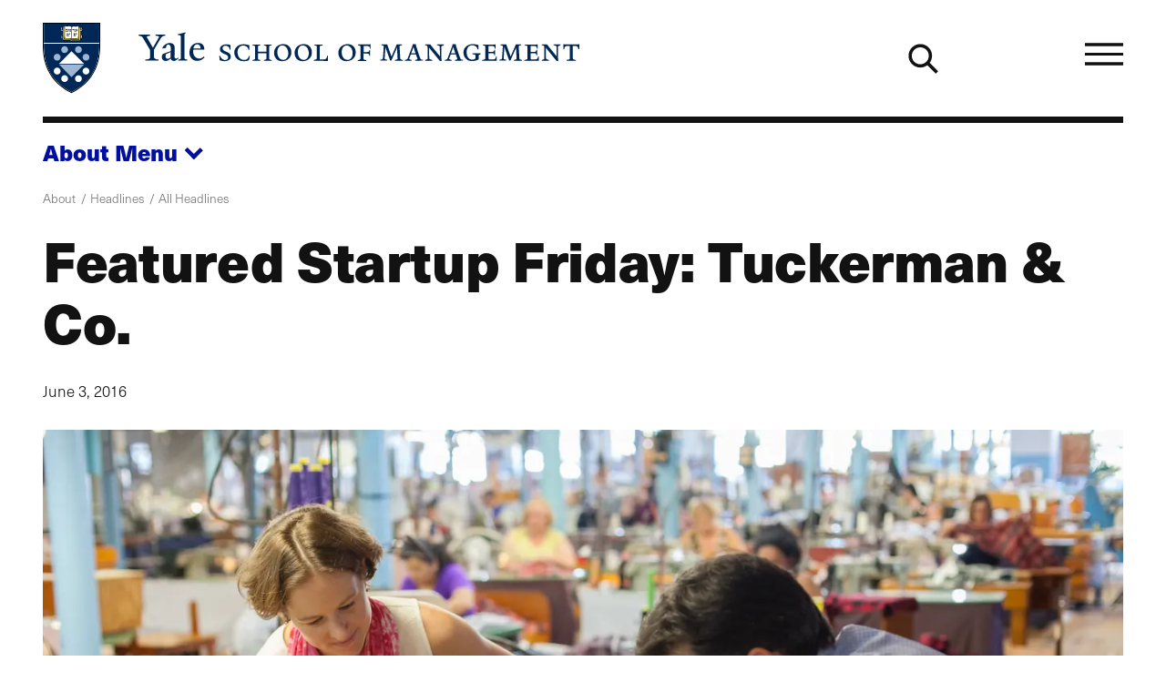

--- FILE ---
content_type: text/html; charset=UTF-8
request_url: https://som.yale.edu/blog/featured-startup-friday-tuckerman-co
body_size: 36296
content:
<!--
                                               som.yale.edu

 _    ,      _      ()                  _
' )  /      //      /\       /         //
 /  / __.  // _    /  )  _. /_  __ __ //
(__/_(_/|_</_</_  /__/__(__/ /_(_)(_)</_
 //
(/        _ _ _
     /)  ' ) ) )                                        _/_
 __ //    / / / __.  ____  __.  _,  _  ______  _  ____  /
(_)//_   / ' (_(_/|_/ / <_(_/|_(_)_</_/ / / <_</_/ / <_<__
  />                            /|
 </                            |/

Educating leaders for business & society
-->
<!DOCTYPE html>
<html lang="en" dir="ltr" prefix="og: https://ogp.me/ns#">
  <head>
    <meta charset="utf-8" />
<link rel="canonical" href="https://som.yale.edu/blog/featured-startup-friday-tuckerman-co" />
<link rel="image_src" href="/sites/default/files/blog/featured-image/150817-Haverford-Tuckerman-9916%20%281%29.jpg" />
<link rel="icon" href="/themes/custom/som/images/favicons/favicon.ico" />
<link rel="mask-icon" href="/themes/custom/som/images/favicons/safari-pinned-tab.svg" color="000f9f" />
<link rel="icon" sizes="16x16" href="/themes/custom/som/images/favicons/favicon-16x16.png" />
<link rel="icon" sizes="32x32" href="/themes/custom/som/images/favicons/favicon-32x32.png" />
<link rel="icon" sizes="96x96" href="/themes/custom/som/images/favicons/favicon-96x96.png" />
<link rel="icon" sizes="192x192" href="/themes/custom/som/images/favicons/favicon-192x192.png" />
<link rel="apple-touch-icon" href="/themes/custom/som/images/favicons/apple-touch-icon-60x60.png" />
<link rel="apple-touch-icon" sizes="72x72" href="/themes/custom/som/images/favicons/apple-touch-icon-72x72.png" />
<link rel="apple-touch-icon" sizes="76x76" href="/themes/custom/som/images/favicons/apple-touch-icon-76x76.png" />
<link rel="apple-touch-icon" sizes="114x114" href="/themes/custom/som/images/favicons/apple-touch-icon-114x114.png" />
<link rel="apple-touch-icon" sizes="120x120" href="/themes/custom/som/images/favicons/apple-touch-icon-120x120.png" />
<link rel="apple-touch-icon" sizes="144x144" href="/themes/custom/som/images/favicons/apple-touch-icon-144x144.png" />
<link rel="apple-touch-icon" sizes="152x152" href="/themes/custom/som/images/favicons/apple-touch-icon-152x152.png" />
<link rel="apple-touch-icon" sizes="180x180" href="/themes/custom/som/images/favicons/apple-touch-icon-180x180.png" />
<meta property="og:type" content="Story" />
<meta property="og:url" content="https://som.yale.edu/blog/featured-startup-friday-tuckerman-co" />
<meta property="og:title" content="Featured Startup Friday: Tuckerman &amp; Co." />
<meta property="og:image" content="https://som.yale.edu/sites/default/files/styles/open_graph/public/blog/featured-image/150817-Haverford-Tuckerman-9916%20%281%29.jpg?h=6f8e8448&amp;itok=N4n8bQqX" />
<meta property="og:image:url" content="https://som.yale.edu/sites/default/files/styles/open_graph/public/blog/featured-image/150817-Haverford-Tuckerman-9916%20%281%29.jpg?h=6f8e8448&amp;itok=N4n8bQqX" />
<meta property="og:image:width" content="5616" />
<meta property="og:image:height" content="3744" />
<meta property="og:updated_time" content="2025-02-24T17:58:57-0500" />
<meta name="twitter:card" content="summary_large_image" />
<meta name="twitter:site" content="@YaleSOM" />
<meta name="twitter:title" content="Featured Startup Friday: Tuckerman &amp; Co." />
<meta name="twitter:url" content="https://som.yale.edu/blog/featured-startup-friday-tuckerman-co" />
<meta name="twitter:image" content="https://som.yale.edu/sites/default/files/styles/open_graph/public/blog/featured-image/150817-Haverford-Tuckerman-9916%20%281%29.jpg?h=6f8e8448&amp;itok=N4n8bQqX" />
<meta name="twitter:image:width" content="5616" />
<meta name="twitter:image:height" content="3744" />
<script>window.dataLayer = window.dataLayer || []; window.dataLayer.push({"entityBundle":"story","entityId":"105060","entityTitle":"Featured Startup Friday: Tuckerman \u0026 Co.","entityTaxonomy":{"story_type":{"974":"Blog"},"topics":{"127":"Entrepreneurship","131":"Innovation","115":"Sustainability"}},"entityType":"node","entityCreated":"1464963277","entityCreatedDateIso":"2016-06-03T10:14:37-0400"});</script>
<meta name="Generator" content="Drupal 10 (https://www.drupal.org)" />
<meta name="MobileOptimized" content="width" />
<meta name="HandheldFriendly" content="true" />
<meta name="viewport" content="width=device-width, initial-scale=1.0" />
<style>a,abbr,address,area,article,aside,audio,b,blockquote,body,button,canvas,caption,cite,col,colgroup,data,datalist,dd,details,dialog,div,dl,dt,em,embed,fieldset,figcaption,figure,footer,form,h1,h2,h3,h4,h5,h6,header,hr,html,i,iframe,img,input,label,legend,li,main,map,nav,object,ol,optgroup,option,output,p,picture,pre,q,section,select,small,source,span,strong,sub,summary,sup,svg,table,tbody,td,template,textarea,tfoot,th,thead,time,tr,track,u,ul,video{background:transparent;border:0;font-size:100%;margin:0;padding:0;vertical-align:baseline}*,:after,:before{box-sizing:border-box}@media(prefers-reduced-motion:reduce){html:focus-within{scroll-behavior:auto}*,:after,:before{animation-duration:.01ms!important;animation-iteration-count:1!important;scroll-behavior:auto!important;transition-duration:.01ms!important}}:root [data-component-theme=dark]{--color:#bec8e0;--color-deemphasis:#9babd0;--border-color:#fff;--button-color:#fff;--heading-color:#fff;--link-color:#fff;--link-color-hover:#bec8e0;--paragraph-color:#bec8e0;--gn-logo-color:#fff;--yalesom-logo-text-color:#fff;--yalesom-logo-shield-outline-color:#9cb6d3}:root [data-component-theme=dark] h2,:root [data-component-theme=dark] h3,:root [data-component-theme=dark] h4,:root [data-component-theme=dark] h5,:root [data-component-theme=dark] h6{--color:#fff}:root [data-component-theme=dark] svg:not(a svg){fill:var(--svg-fill-color,#fff)}:root [data-component-theme=dark] ::-moz-selection{background:#fff;color:#000f9f}:root [data-component-theme=dark] ::selection{background:#fff;color:#000f9f}:root{--content-safe-area-left:1rem;--content-safe-area-right:1rem;--header-menu-top:0px}:root ::-moz-selection{background:#000f9f;color:#fff}:root ::selection{background:#000f9f;color:#fff}@media(min-width:768px){:root{--content-safe-area-left:2.617924rem;--content-safe-area-right:2.617924rem}}body{-webkit-font-smoothing:antialiased;-moz-osx-font-smoothing:grayscale;background-color:#fff;color:#121212;font-family:YaleNew,Times New Roman,serif;font-size:clamp(1rem,.9093312369rem + .4029722804vw,1.2720062893rem);line-height:1.618;min-height:100vh;overflow-x:hidden;text-rendering:optimizeSpeed;width:100%}body.toolbar-horizontal:where(:not(.gin--vertical-toolbar)),body.toolbar-vertical:where(:not(.gin--vertical-toolbar)){--header-menu-top:39px}body.toolbar-horizontal.toolbar-tray-open:where(:not(.gin--vertical-toolbar)){--header-menu-top:79px}body:has([data-main-nav-state=open]){height:100vh;height:100dvh;overflow:hidden;position:fixed}details summary:focus-visible{outline:.3125rem solid currentColor;outline-offset:.125rem}figure a figcaption,h1 a,h2 a,h3 a,h4 a,h5 a,h6 a,p a{display:var(--link-text-display,inline);-webkit-text-decoration:var(--link-text-decoration,underline);text-decoration:var(--link-text-decoration,underline);text-decoration-color:var(--link-underline-color,#bec8e0);-webkit-text-decoration-skip-ink:var(--link-underline-skip,none);text-decoration-skip-ink:var(--link-underline-skip,none);text-decoration-thickness:var(--link-underline-size,.125em);text-underline-offset:var(--link-underline-offset,.125em)}figure a figcaption:focus-visible,figure a figcaption:hover,h1 a:focus-visible,h1 a:hover,h2 a:focus-visible,h2 a:hover,h3 a:focus-visible,h3 a:hover,h4 a:focus-visible,h4 a:hover,h5 a:focus-visible,h5 a:hover,h6 a:focus-visible,h6 a:hover,p a:focus-visible,p a:hover{--link-underline-offset:var(--link-underline-offset-hover,0em);-webkit-text-decoration:var(--link-text-decoration-hover,underline);text-decoration:var(--link-text-decoration-hover,underline);text-decoration-color:var(--link-underline-color,#bec8e0);text-decoration-thickness:var(--link-hover-size,.3125em)}h1,h2,h3,h4,h5,h6,label,legend,table caption{--link-font-weight:800;color:var(--heading-color,var(--color,inherit));font-family:var(--heading-font-family,neue-haas-unica,HelveticaNeue,Arial,sans-serif);font-size:var(--heading-font-size);font-weight:var(--heading-font-weight,800);letter-spacing:var(--heading-letter-spacing,-.02rem);line-height:var(--heading-line-height);margin:var(--heading-margin,0 0 .25em);text-wrap:var(--heading-text-wrap)}h1{--heading-font-size:clamp(2.3211991627rem,1.8430321352rem + 2.125186789vw,3.7557002452rem);--heading-line-height:1.1278325626;--heading-margin:0 0 0.6180469716em;--heading-text-wrap:balance}h2{--heading-font-size:clamp(1.4346101129rem,1.1390804297rem + 1.3134652589vw,2.3211991627rem);--heading-line-height:1.2720062893}h3{--heading-font-size:clamp(1.1278325626rem,1.0255733792rem + 0.4544852597vw,1.4346101129rem);--heading-line-height:1.4346101129}h4{--heading-font-size:clamp(1rem,0.9093312369rem + 0.4029722804vw,1.2720062893rem);--heading-line-height:1.4346101129}h5,label,legend,table caption{--color:#001c42;--heading-font-size:clamp(0.7861596349rem,0.7148795132rem + 0.3168005409vw,1rem);--heading-line-height:1.4346101129}h6{--color:#001c42;--heading-font-size:clamp(0.6180469716rem,0.5620094171rem + 0.2490557975vw,0.7861596349rem);--heading-line-height:1.618}p{color:var(--paragraph-color,var(--color,inherit));font-family:var(--paragraph-font-family,var(--font-family,inherit));font-size:var(--paragraph-font-size,var(--font-size,clamp(1rem,.9093312369rem + .4029722804vw,1.2720062893rem)));font-weight:var(--paragraph-font-weight,var(--font-weight,300));line-height:var(--paragraph-line-height,var(--line-height,1.618));margin:var(--paragraph-margin,0 0 1em 0)}p a{--link-font-size:89%;--link-font-weight:800}p:last-of-type{--paragraph-margin:0}figure figcaption{--font-size:clamp(0.7861596349rem,0.7148795132rem + 0.3168005409vw,1rem)}blockquote{--font-size:clamp(1.2720062893rem,1.1566750524rem + 0.5125832751vw,1.618rem);--line-height:1.2720062893;--paragraph-margin:0 0 0.5em;border-left:.2360828548em solid var(--blockquote-border-color,var(--color));margin:var(--blockquote-margin,2em 0);padding-left:var(--blockquote-padding-left,1.618em)}@container (width < 17.9420103827rem){blockquote{--font-size:1.2720062893rem}}blockquote>p{display:inline;position:relative}blockquote>p:first-of-type:before{color:var(--blockquote-color,var(--color,inherit));content:open-quote;display:block;font-size:clamp(2.617924rem,1.2060566434rem + 6.2749660293vw,6.8535260698rem);left:0;line-height:.618;position:absolute;translate:-100% 0}blockquote>p:last-of-type:after{color:var(--blockquote-color,var(--color,inherit));content:close-quote;display:inline;font-size:var(--font-size);line-height:var(--line-height)}blockquote .quote-attribution{color:var(--blockquote-attribution-color,var(--color,#707070))}figure{height:var(--figure--height,auto);margin:0}figure__caption{--icon-width:1rem;--icon-height:1rem;margin-top:.5em}figure figcaption{color:var(--figcaption-color,var(--color,#707070));font-family:var(--figcaption-font-family,"neue-haas-unica","HelveticaNeue","Arial",sans-serif);font-size:var(--figcaption-font-size,var(--font-size,inherit))}figure a figcaption{--link-text-decoration:none;--link-text-display:block;color:var(--link-color,#000f9f)}hr{background:var(--hr-color,var(--color,#121212));border-color:var(--hr-color,var(--color,#121212));border-style:solid;border-width:var(--hr-border-width,2px 0 0);margin:var(--hr-margin,2.617924rem 0)}html{font-size:112.5%;scroll-behavior:smooth;scroll-padding-top:6.25rem}html:has(.view--impact-stories){scroll-behavior:auto}picture{display:block;height:var(--picture--height,auto);max-width:100%;width:var(--picture--width,auto)}span{font-size:var(--span-font-size,var(--font-size,inherit));line-height:var(--span-line-height,var(--line-height,inherit))}strong{font-weight:800}sub{vertical-align:sub}sub,sup{font-size:61.8%}sup{vertical-align:super}svg{fill:var(--svg-fill-color,inherit);height:var(--svg-height,inherit);max-width:100%;width:var(--svg-width,inherit)}[data-unpublished]{position:relative}[data-unpublished]>:after{--background-pattern-color:rgba(160,2,69,.125);background-image:repeating-linear-gradient(45deg,var(--background-pattern-color) 25%,transparent 25%,transparent 75%,var(--background-pattern-color) 75%,var(--background-pattern-color)),repeating-linear-gradient(45deg,var(--background-pattern-color) 25%,transparent 25%,transparent 75%,var(--background-pattern-color) 75%,var(--background-pattern-color));background-position:0 0,10px 10px;background-size:20px 20px;content:"";inset:0;mix-blend-mode:multiply;pointer-events:none;position:absolute;z-index:100}[data-unpublished]:before{background-color:#a00245;color:#fff;content:"Unpublished";display:block;font-family:neue-haas-unica,HelveticaNeue,Arial,sans-serif;font-size:.75em;font-weight:800;padding:1em;pointer-events:none}button,button.default,form button[type=submit],form input[type=submit]{background-color:var(--button-background-color,transparent);border:var(--button-border,none);border-color:var(--button-border-color,transparent);color:var(--button-color,inherit);cursor:pointer;display:var(--button-display,inherit);font-family:var(--button-font-family,neue-haas-unica,HelveticaNeue,Arial,sans-serif);font-size:var(--button-font-size,inherit);font-weight:var(--button-font-weight,800);line-height:var(--button-line-height,1);margin:var(--button-margin,0);padding:var(--button-padding,0);text-align:var(--button-text-align,center);-webkit-text-decoration:var(--button-text-decoration,none);text-decoration:var(--button-text-decoration,none);transition:var(--button-transition,all .25s)}button:focus,form button[type=submit]:focus,form input[type=submit]:focus{outline:.0625rem dotted;outline-offset:.125rem}[data-whatintent=keyboard] button:focus,[data-whatintent=keyboard] form input[type=submit]:focus,form [data-whatintent=keyboard] input[type=submit]:focus{outline:.3125rem solid}button:not([disabled]):focus,button:not([disabled]):hover,form input[type=submit]:not([disabled]):focus,form input[type=submit]:not([disabled]):hover{background-color:var(--button-background-color-hover,var(--button-background-color));border-color:var(--button-border-color-hover,var(--button-border-color));color:var(--button-color-hover,var(--button-color));outline-color:var(--button-outline-color-hover,var(--button-border-color))}button[disabled],form button[disabled][type=submit],form input[disabled][type=submit]{cursor:auto;opacity:.5}img{display:var(--img--display,block);height:var(--img--height,auto);max-width:var(--img--max-width,100%);-o-object-fit:var(--img--object-fit,initial);object-fit:var(--img--object-fit,initial);position:var(--img--position);width:var(--img--width,auto)}a{--svg-fill-color:var(--link-color,#000f9f);background-color:var(--link-background-color,transparent);border:var(--link-border,none);border-color:var(--link-border-color,inherit);color:var(--link-color,#000f9f);cursor:var(--link-cursor,pointer);display:var(--link-display,inline);font-family:var(--link-font-family,neue-haas-unica,HelveticaNeue,Arial,sans-serif);font-size:var(--link-font-size,inherit);font-weight:var(--link-font-weight,300);letter-spacing:var(--link-letter-spacing,inherit);line-height:var(--link-line-height,inherit);margin:var(--link-margin,0);padding:var(--link-padding,0);-webkit-text-decoration:var(--link-text-decoration,none);text-decoration:var(--link-text-decoration,none);text-transform:var(--link-text-transform,inherit);transition:var(--link-transition,all .25s)}a:focus-visible{--link-text-decoration-hover:none;outline:.3125rem solid var(--link-outline-color,var(--link-color,#000f9f));outline-offset:.125rem}a:hover{--svg-fill-color:var(--link-color-hover);background-color:var(--link-background-color-hover,var(--link-background-color));border-color:var(--link-border-color-hover,var(--link-border-color));color:var(--link-color-hover,var(--link-color,#000f9f));outline-color:var(--link-outline-color-hover,var(--link-border-color))}a[href*=".doc"]:before,a[href*=".docx"]:before,a[href*=".pdf"]:before,a[href*=".ppt"]:before,a[href*=".pptx"]:before,a[href*=".xls"]:before,a[href*=".xlsx"]:before{background-color:var(--svg-fill-color,currentColor);background-size:1rem 1rem;content:"";display:inline-block;height:1rem;margin-right:.25rem;-webkit-mask:url([data-uri]) no-repeat center/contain;mask:url([data-uri]) no-repeat center/contain;-webkit-mask-size:cover;mask-size:cover;opacity:1;position:relative;transform:translateY(10%);width:1rem}a[rel=external]{margin-right:.6875em}a[rel=external]:after{background-color:var(--svg-fill-color,currentColor);content:"";display:inline-block;height:.6875em;margin-left:-.6875em;-webkit-mask:url([data-uri]) no-repeat center/contain;mask:url([data-uri]) no-repeat center/contain;opacity:1;position:relative;transform:translateX(.6875em);width:.6875em}table{border-bottom-style:solid;border-bottom-width:2px;border-collapse:separate;border-color:var(--table-border-color,inherit);border-spacing:0;color:var(--table-color,var(--c-text,inherit));font-family:var(--table-font-family,inherit);font-size:var(--table-font-size,var(--font-size,inherit));font-weight:var(--table-font-weight,300);letter-spacing:var(--table-letter-spacing,inherit);line-height:var(--table-line-height,var(--line-height,inherit));margin:var(--table-margin,1rem 0);padding:var(--table-padding,0);table-layout:var(--table-layout,auto);width:100%}table caption{caption-side:top;margin:0 0 .6180469716rem;text-align:left}table td,table th{background:none;border-bottom:1px solid var(--table-td-border-color,#121212);font-family:var(--table-font-family,inherit);font-size:var(--table-font-size,var(--font-size,inherit));line-height:1.1;padding:1rem;position:relative;text-align:left}table tr:focus,table tr:hover{background:none}table tfoot,table thead{--table-font-size:0.875rem;--table-font-family:neue-haas-unica,HelveticaNeue,Arial,sans-serif;font-weight:800}table tbody tr:focus-within.course-description,table tbody tr:focus.course-description,table tbody tr:hover.course-description{background-color:#bec8e0}.table--courses table tbody tr:focus,.table--courses table tbody tr:focus-within,.table--courses table tbody tr:hover{background-color:#bec8e0}.table--courses table tbody tr:focus td:first-child,.table--courses table tbody tr:focus-within td:first-child,.table--courses table tbody tr:hover td:first-child{opacity:1}table thead th{border-bottom:2px solid var(--table-th-head-border-color,var(--table-border-color,#121212))}table tfoot td{border-top:2px solid var(--table-td-foot-border-color,var(--table-border-color,#121212))}table .table__link a{--link-font-weight:800}dl{display:var(--dl--display,block);font-size:var(--dl-font-size,var(--font-size,inherit));font-weight:var(--dl--font-weight);line-height:var(--dl-line-height,var(--line-height,inherit));margin:var(--dl--margin,0);padding:var(--dl--padding,2em)}dl dt{display:var(--dt--display);font-family:var(--dt--font-family);font-size:var(--dt--font-size);font-weight:var(--dt--font-weight);margin:var(--dt--margin,0);padding:var(--dt--padding,0)}dl dd{display:var(--dd--display);font-family:var(--dd--font-family);font-size:var(--dd--font-size);font-weight:var(--dd--font-weight);margin:var(--dd--margin,0);padding:var(--dd--padding,2em)}ol,ul{color:var(--list-color,var(--color,inherit));font-size:var(--list-font-size,var(--font-size,inherit));line-height:var(--list-line-height,var(--line-height,inherit));list-style-type:var(--list-style-type);margin:var(--list-margin,0 0 1.618em);padding:var(--list-padding,0 0 0 1em)}ol[role=list],ul[role=list]{--list-style-type:none}ol[class],ul[class]{--list-margin:0;--list-padding:0;--list-style-type:none}ol li,ul li{margin:var(--list-item-margin,0 0 .6180469716em)}ul{--list-style-type:disc}ul::marker{font-size:1.25rem}ol{--list-style-type:decimal}input[type=checkbox]{-webkit-appearance:none;-moz-appearance:none;appearance:none;border:.125rem solid;box-sizing:content-box;display:block;flex-shrink:0;height:1rem;margin:0;position:relative;transition:all .2s ease-in;width:1rem}input[type=checkbox]:after,input[type=checkbox]:before{display:block;position:absolute;transition:all .2s ease-in}input[type=checkbox]:after{border:0 solid var(--link-color,#000f9f);content:"";inset:0}input[type=checkbox]:before{color:var(--input-color,#fff);content:"✕";font-size:.75rem;left:50%;line-height:1;opacity:0;rotate:45deg;top:50%;translate:-50% -50%}input[type=checkbox]:hover{scale:1.25}input[type=checkbox]:focus-visible{outline:.125rem solid currentColor;scale:1.25}input[type=checkbox]:checked:after{background-color:var(--link-color,#000f9f);border-width:.375em}input[type=checkbox]:checked:before{opacity:1;rotate:0deg;z-index:1}input[type=checkbox]+label{--heading-font-weight:300;position:relative}form{margin-bottom:1.618rem}form>:last-child{margin-bottom:0}label{display:block}input[type=date],input[type=email],input[type=file],input[type=month],input[type=number],input[type=password],input[type=search],input[type=tel],input[type=text],input[type=url]{background-color:transparent;border:.125rem solid #121212;padding:.6em;transition:all .1s ease-in-out;width:100%}input[type=date]:focus,input[type=email]:focus,input[type=file]:focus,input[type=month]:focus,input[type=number]:focus,input[type=password]:focus,input[type=search]:focus,input[type=tel]:focus,input[type=text]:focus,input[type=url]:focus{background-color:#fff;border-color:#000f9f;outline:.125rem solid #000f9f}input[type=date]::-moz-placeholder,input[type=email]::-moz-placeholder,input[type=file]::-moz-placeholder,input[type=month]::-moz-placeholder,input[type=number]::-moz-placeholder,input[type=password]::-moz-placeholder,input[type=search]::-moz-placeholder,input[type=tel]::-moz-placeholder,input[type=text]::-moz-placeholder,input[type=url]::-moz-placeholder{color:#707070}input[type=date]::placeholder,input[type=email]::placeholder,input[type=file]::placeholder,input[type=month]::placeholder,input[type=number]::placeholder,input[type=password]::placeholder,input[type=search]::placeholder,input[type=tel]::placeholder,input[type=text]::placeholder,input[type=url]::placeholder{color:#707070}form fieldset{margin:var(--fieldset-margin,0 0 1.618rem)}form button[type=submit],form input[type=submit]{--button-display:inline-block;--button-font-weight:800;--button-font-size:clamp(1rem,0.9093312369rem + 0.4029722804vw,1.2720062893rem);--button-padding:0.618em;--link-underline-size:0;--button-border:0.1459102934em solid;--button-color:#fff;--button-background-color:#000f9f;--button-border-color:#000f9f;--button-color-hover:#fff;--button-background-color-hover:#001c42;--button-border-color-hover:#001c42}input[type=radio]{-webkit-appearance:none;-moz-appearance:none;appearance:none;border:.125rem solid;border-radius:1rem;box-sizing:content-box;display:block;flex-shrink:0;height:1rem;margin:0;position:relative;transition:all .2s ease-in;width:1rem}input[type=radio]:after{border:0 solid var(--link-color,#000f9f);border-radius:1rem;content:"";display:block;inset:0;position:absolute;transition:all .2s ease-in}input[type=radio]:hover{scale:1.25}input[type=radio]:focus-visible{outline:.125rem solid currentColor;scale:1.25}input[type=radio]:checked:after{background-color:var(--link-color,#000f9f);border-width:.375em}input[type=radio]+label{--heading-font-weight:300;position:relative}select{-webkit-appearance:none;-moz-appearance:none;appearance:none;border:.125rem solid;font-family:neue-haas-unica,HelveticaNeue,Arial,sans-serif;font-size:1.125rem;margin:0;outline:none;padding:.6em .8em .5em;width:100%}textarea{border:.125rem solid #121212;font:inherit;min-height:10rem;width:100%}</style>
<style>.toggle{--toggle-weight:0.125em;display:inline-block;position:relative}.toggle--hamburger{overflow:hidden}.toggle--hamburger .toggle__bar--1{transform:translateY(calc(var(--toggle-size, 1em)*-.25))}.toggle--hamburger .toggle__bar--4{transform:translateY(calc(var(--toggle-size, 1em)*.25))}.toggle--hamburger .toggle__label{display:block;left:100%;opacity:0;position:absolute;top:50%;transform:translateY(-48%)}.toggle--plus:after{transform:rotate(90deg)}.toggle--down-caret:after,.toggle--down-caret:before{--toggle-top:calc(50% + var(--toggle-size, 1em)*0.375);--toggle-width:calc(var(--toggle-size, 1em)*0.5);right:0}.toggle--down-caret:before{transform:translate(calc(-75% + var(--toggle-weight)),calc(var(--toggle-weight)*.5)) rotate(45deg);transform-origin:right top}.toggle--down-caret:after{transform:translate(calc(25% + var(--toggle-weight)*-.25)) rotate(-45deg);transform-origin:left bottom}.toggle--down-caret .toggle__label{padding-right:calc(var(--toggle-width, var(--toggle-size, 1em))*.75)}.toggle--thin{--toggle-weight:0.0625em}.toggle--count-0:after,.toggle--count-0:before{content:""}.toggle--count-0:after,.toggle--count-0:before,.toggle__bar{background-color:var(--toggle-color,currentColor);border-bottom:var(--toggle-weight) solid var(--toggle-color,currentColor);border-top:var(--toggle-weight) solid var(--toggle-color,currentColor);display:block;height:0;position:absolute;top:var(--toggle-top,calc(50% - var(--toggle-weight)));transition:all .2s ease-in-out,transform .2s ease-in-out .2s;width:var(--toggle-width,100%)}.toggle--count-0{min-height:var(--toggle-height,var(--toggle-size,1em));min-width:var(--toggle-width,var(--toggle-size,1em))}.toggle--count-0,.toggle__bars{position:relative}.toggle__bars{display:block;height:var(--toggle-height,var(--toggle-size,1em));transition:transform .2s ease-in-out .2s;width:var(--toggle-width,var(--toggle-size,1em))}.toggle__label{display:none;font-size:var(--toggle-label-size,61.8%);left:100%;transition:all .1s ease-out .1s}.toggle:focus.toggle--hamburger .toggle__label,.toggle:hover.toggle--hamburger .toggle__label{left:0;opacity:1}.toggle:focus.toggle--hamburger .toggle__bar--2,.toggle:focus.toggle--hamburger .toggle__bar--3,.toggle:hover.toggle--hamburger .toggle__bar--2,.toggle:hover.toggle--hamburger .toggle__bar--3{width:0}.toggle[aria-expanded=true].toggle--hamburger .toggle__bar--1,[open] .toggle.toggle--hamburger .toggle__bar--1{opacity:0;transform:rotate(-200%)}.toggle[aria-expanded=true].toggle--hamburger .toggle__bar--2,[open] .toggle.toggle--hamburger .toggle__bar--2{transform:rotate(45deg);width:100%}.toggle[aria-expanded=true].toggle--hamburger .toggle__bar--3,[open] .toggle.toggle--hamburger .toggle__bar--3{transform:rotate(135deg);width:100%}.toggle[aria-expanded=true].toggle--hamburger .toggle__bar--4,[open] .toggle.toggle--hamburger .toggle__bar--4{opacity:0;transform:rotate(200%)}.toggle[aria-expanded=true].toggle--hamburger .toggle__label,[open] .toggle.toggle--hamburger .toggle__label{opacity:0}.toggle[aria-expanded=true].toggle--plus:after,[open] .toggle.toggle--plus:after{transform:rotate(180deg)}.toggle[aria-expanded=true].toggle--down-caret:before,[open] .toggle.toggle--down-caret:before{transform:translate(calc(-100% + var(--toggle-weight)),calc(var(--toggle-size, 1em)*-.5 - var(--toggle-weight)*-.5)) rotate(-45deg)}.toggle[aria-expanded=true].toggle--down-caret:after,[open] .toggle.toggle--down-caret:after{transform:translate(calc(var(--toggle-weight)*-.25),calc(var(--toggle-size, 1em)*-.5)) rotate(45deg)}</style>
<style>.page--menu-join-is-parent #menu-breadcrumb:active:focus-within,.page--menu-join-is-parent #menu-breadcrumb:focus:focus-within{clip:auto;height:auto;margin:0;overflow:visible;position:static;white-space:inherit;width:auto}.page--menu-join-is-parent #menu-breadcrumb{border:0;clip:rect(0 0 0 0);height:1px;margin:-1px;overflow:hidden;padding:0;position:absolute;white-space:nowrap;width:1px}.page--menu-join-is-parent #page-title{--heading-margin:0 0 0.2360828548em}@media(width > 768px){.page--menu-join-is-parent .secondary-nav:not([stuck]){--menu--section-title--display:none}}</style>
<style>.region{margin-inline:auto;max-width:var(--site-region-width,75.9987860952rem);position:static}.region--notifications{max-width:100%}</style>
<style>.site-header__cta,.site-header__home-link{--color:#bec8e0;--color-deemphasis:#9babd0;--border-color:#fff;--button-color:#fff;--heading-color:#fff;--link-color:#fff;--link-color-hover:#bec8e0;--paragraph-color:#bec8e0;--gn-logo-color:#fff;--yalesom-logo-text-color:#fff;--yalesom-logo-shield-outline-color:#9cb6d3}.site-header__cta h2,.site-header__cta h3,.site-header__cta h4,.site-header__cta h5,.site-header__cta h6,.site-header__home-link h2,.site-header__home-link h3,.site-header__home-link h4,.site-header__home-link h5,.site-header__home-link h6{--color:#fff}.site-header__cta svg:not(a svg),.site-header__home-link svg:not(a svg){fill:var(--svg-fill-color,#fff)}.site-header__cta ::-moz-selection,.site-header__home-link ::-moz-selection{background:#fff;color:#000f9f}.site-header__cta ::selection,.site-header__home-link ::selection{background:#fff;color:#000f9f}.site-header__menu{scrollbar-color:var(--custom-scrollbar-color,#bec8e0) transparent;scrollbar-width:.5rem}.site-header__menu::-webkit-scrollbar{background:transparent;width:.5rem}.site-header__menu::-webkit-scrollbar-track{box-shadow:none}.site-header__menu::-webkit-scrollbar-track-piece{background-color:var(--custom-scrollbar-track,#000f9f)}.site-header__menu::-webkit-scrollbar-thumb{background:var(--custom-scrollbar-color,#bec8e0)}.site-header__cta-text{--font-size:clamp(1.2720062893rem,1.0099729937rem + 1.1645924249vw,2.0581061761rem);--line-height:1.2720062893}.site-header{--site-header-column-count:12;background-color:var(--site-header-bg-color,transparent);color:var(--site-header-color,var(--color,inherit));font-family:neue-haas-unica,HelveticaNeue,Arial,sans-serif;padding-left:var(--content-safe-area-left);padding-right:var(--content-safe-area-right);position:relative}.site-header>*{position:relative;z-index:1}.site-header__background{bottom:0;left:0;mix-blend-mode:soft-light;overflow:hidden;position:absolute;right:0;top:0;z-index:0}.site-header__background figure,.site-header__background picture{height:100%}.site-header__background img{height:100%;-o-object-fit:cover;object-fit:cover;opacity:.618;width:100%}.site-header__banner{align-items:center;border-bottom:.3819820591rem solid var(--site-header-color,var(--color,currentColor));display:grid;grid-template-columns:repeat(var(--site-header-column-count),minmax(0,1fr));height:7.5rem;margin-bottom:1rem;margin-left:auto;margin-right:auto;max-width:var(--site-header-width,75.9987860952rem);position:relative;z-index:1}@media(width > 1080px){.site-header__banner{gap:var(--site-header-gap,1.618rem);grid-template-columns:repeat(var(--site-header-column-count),minmax(0,1fr))}}.site-header__branding{grid-column-end:span 6}.site-header__cta{display:grid;gap:var(--site-header-gap,1.618rem);grid-template-columns:repeat(6,minmax(0,1fr));margin-left:auto;margin-right:auto;max-width:var(--site-header-width,75.9987860952rem)}.site-header__cta-link,.site-header__cta-text{grid-column:1/span 6}@media(width > 1080px){.site-header__cta-link,.site-header__cta-text{grid-column:1/span 5}}.site-header__cta-link a{--arrow-color:#000f9f;--link-color:#000f9f;--link-background-color:#fff;--link-border-color:#fff;--link-color-hover:#000f9f;--link-background-color-hover:#bec8e0;--link-border-color-hover:transparent}.site-header__cta-text{--paragraph-line-height:1;--paragraph-margin:0}.site-header__home-link{grid-column:8/span 5;justify-self:end}@media(width > 768px){.site-header__home-link{grid-column:11/span 2}}.site-header__home-link a{--icon-height:var(--link-font-size);--icon-width:var(--link-font-size);--link-font-weight:300;--link-font-size:clamp(0.6180469716rem,0.5620094171rem + 0.2490557975vw,0.7861596349rem);--svg-height:var(--icon-height);--svg-width:var(--icon-width);align-items:center;display:flex;gap:.25rem}.site-header__home-link svg{fill:var(--link-color);transform:scaleX(-1)}.site-header__menu{--custom-scrollbar-track:#bec8e0;background:#001c42;height:100%;overflow:hidden;overflow-y:scroll;padding-left:var(--content-safe-area-left);padding-right:var(--content-safe-area-right);position:relative}.site-header__menu-container{height:calc(100vh - 100% - var(--site-header--offset-height, 0px));left:0;opacity:0;overflow:hidden;position:absolute;top:calc(100% - var(--site-header--border-height, 0px));transform:translateX(-200%);transition:opacity .25s ease-in-out;visibility:hidden;width:100%;z-index:1001}[data-main-nav-state=open] .site-header__menu-container{opacity:1;transform:translateX(0);visibility:visible}.site-header__menu-toggle{--toggle-size:clamp(1.618rem,1.284692rem + 1.4813688889vw,2.617924rem);--toggle-weight:0.25em;grid-column:11/span 2;justify-self:end}@media(width > 768px){.site-header__menu-toggle{grid-column:12/span 1}}.site-header__search{--link-color:#121212;--icon-height:2em;--icon-width:2em;--svg-height:var(--icon-height);--svg-width:var(--icon-width);grid-column:9/span 2;justify-self:end}@media(width > 768px){.site-header__search{grid-column:11/span 1}}@media(width > 1080px){.site-header__search{transform:translateX(var(--site-header-gap,1.618rem))}}.site-header__search a,.site-header__search svg{display:block}.site-header__submenu-container{position:relative;z-index:10}.site-header__title{--heading-margin:0 0 1em;border-bottom:.1459102934em solid;padding-bottom:.3819820591em;--heading-margin:0 0 0.3819820591em;margin-left:auto;margin-right:auto;max-width:var(--site-header-width,75.9987860952rem)}.site-header .yalesom-logo{--logo-height:5.625rem;--logo-width:auto}@media(width > 768px){.site-header .yalesom-logo{--logo-height:auto;--logo-width:100%}}.site-header #block-som-2025-main-navigation{position:static}.site-header #block-som-2025-main-navigation .contextual{top:auto}.page--is-front .site-header__banner{border-bottom-width:0;margin-bottom:0}.page--node-has-impact-collection .site-header{--button-color:#fff;--site-header-bg-color:#000f9f;--toggle-color:#fff;z-index:10}.page--node-has-impact-collection .site-header svg{color:#fff}</style>
<style>.site-main{overflow-x:clip;padding-left:var(--content-safe-area-left);padding-right:var(--content-safe-area-right);position:relative;z-index:2}@media(width > 768px){.site-main{overflow-x:unset}}</style>
<style>.layout{--layout-column-count:12;container-name:layout;container-type:inline-size;opacity:var(--layout--opacity);position:relative;transition:all .25s,opacity .5s ease-in-out var(--layout--transition-delay,0s),translate .5s ease-in-out var(--layout--transition-delay,0s);translate:var(--layout--translate);z-index:0}.layout--l .layout__content{--layout-column-outside:0}.layout--edge-full{--layout-width:100%;max-width:none;overflow:hidden}#storybook-root .layout--edge-full,.site-main .layout--edge-full{margin-left:calc(var(--content-safe-area-left)*-1);margin-right:calc(var(--content-safe-area-right)*-1)}@container (width >= 768px){.layout--inset .layout__region>:where(.media,.image-grid,figure){margin-left:calc((100% - var(--layout-gap)*(var(--layout-column-count) - var(--layout-column-outside)*2 - 1))/(var(--layout-column-count) - var(--layout-column-outside)*2) + var(--layout-gap));margin-right:calc((100% - var(--layout-gap)*(var(--layout-column-count) - var(--layout-column-outside)*2 - 1))/(var(--layout-column-count) - var(--layout-column-outside)*2) + var(--layout-gap))}}@container (width >= 512px){.layout--gutter-l.layout--two-column>.layout__content>.layout__regions>.layout__region,.layout--gutter-m.layout--two-column>.layout__content>.layout__regions>.layout__region--one{--layout-column-space:1}.layout--gutter-l.layout--three-column{--sidebar-gutter-offset:4.235801032rem}}.layout--gutter-none .layout__content{--layout-gap:0}.layout--interior-margin-none{--layout-background-margin:0}.layout--interior-margin-none.layout--bg,.layout--interior-margin-none>.layout__content>.layout__regions>.layout__region>.layout--bg{padding:0}.layout--interior-margin-none.layout--bg>.layout__content>.layout__regions{padding-left:calc(var(--content-safe-area-left)*-1);padding-right:calc(var(--content-safe-area-right)*-1)}@container (width >= 75.9987860952rem){.layout--interior-margin-none.layout--bg>.layout__content>.layout__regions{padding-left:-1.618rem;padding-right:-1.618rem}}.layout--interior-margin-none.layout--bg>.layout__content>.layout__regions:after{margin-left:0;margin-right:0}.layout--interior-margin-m{--layout-background-margin:-2.617924rem}.layout--interior-margin-m.layout--bg,.layout--interior-margin-m>.layout__content>.layout__regions>.layout__region.layout--bg{padding-bottom:2.617924rem;padding-top:2.617924rem}.layout--interior-margin-l{--layout-background-margin:-6.8535260698rem}.layout--interior-margin-l.layout--bg,.layout--interior-margin-l>.layout__content>.layout__regions>.layout__region.layout--bg{padding-bottom:6.8535260698rem;padding-top:6.8535260698rem}.layout--margin-l{--layout-margin-bottom:6.8535260698rem}.layout--margin-m{--layout-margin-bottom:4.235801032rem}.layout--margin-s{--layout-margin-bottom:1rem}.layout--margin-zero{--layout-margin-bottom:0}.layout--hidden{display:none}.form-wrapper .layout--hidden{display:block}.layout__background{bottom:0;left:0;position:absolute;right:0;top:0;z-index:0}.layout__content{--layout-column-outside:0;--layout-gap:1.618rem;margin-bottom:var(--layout-margin-bottom,4.235801032rem);margin-left:auto;margin-right:auto;max-width:var(--layout-width,75.9987860952rem);padding:var(--layout-padding,0)}@container (width >= 768px){.layout__content{--layout-column-outside:2}}.layout__regions{display:grid;gap:var(--layout-gap,1.618rem);grid-template-columns:repeat(1,minmax(0,1fr));margin-left:auto;margin-right:auto;max-width:var(--layout-width,75.9987860952rem);position:relative}.layout__regions:after{margin:var(--layout-background-margin,-1.618rem) calc(var(--content-safe-area-right)*-1) var(--layout-background-margin,-1.618rem) calc(var(--content-safe-area-left)*-1)}@container (width >= 75.9987860952rem){.layout__regions:after{margin-left:-1.618rem;margin-right:-1.618rem}}@container (width >= 512px){.layout__regions{grid-auto-rows:minmax(1rem,auto);grid-template-columns:repeat(var(--layout-column-count),var(--layout-column-size,minmax(0,1fr)))}.layout__regions>*{grid-column:1/-1}}.layout__stuck{position:sticky;top:calc(var(--header-menu-top, 0px) + 66px + 1rem)}.som-modal .layout .layout__content{--layout-column-outside:0}.layout .paragraph--type--library-paragraph .layout .layout__content{margin-bottom:0;padding:0}.layout--profile-byline .views-element-container .layout__content{margin-bottom:1em}.layout__region--bg-ice,.layout__region--bg-sand,.layout__region--bg-sea,.layout__region.layout__region--bg-color-border.layout__region--bg-blue,.layout__region.layout__region--bg-color-border.layout__region--bg-blue-brand,.layout__region.layout__region--bg-color-border.layout__region--bg-som-blue{--color:#121212;--color-deemphasis:#707070;--border-color:#121212;--button-color:#000f9f;--heading-color:#121212;--link-color:#000f9f;--link-color-hover:var(--link-color);--link-underline-color:currentColor;--paragraph-color:#121212;--yalesom-logo-text-color:#001c42;--yalesom-logo-shield-outline-color:#121212}.layout__region--bg-ice h2,.layout__region--bg-ice h3,.layout__region--bg-ice h4,.layout__region--bg-ice h5,.layout__region--bg-ice h6,.layout__region--bg-sand h2,.layout__region--bg-sand h3,.layout__region--bg-sand h4,.layout__region--bg-sand h5,.layout__region--bg-sand h6,.layout__region--bg-sea h2,.layout__region--bg-sea h3,.layout__region--bg-sea h4,.layout__region--bg-sea h5,.layout__region--bg-sea h6,.layout__region.layout__region--bg-color-border.layout__region--bg-blue h2,.layout__region.layout__region--bg-color-border.layout__region--bg-blue h3,.layout__region.layout__region--bg-color-border.layout__region--bg-blue h4,.layout__region.layout__region--bg-color-border.layout__region--bg-blue h5,.layout__region.layout__region--bg-color-border.layout__region--bg-blue h6,.layout__region.layout__region--bg-color-border.layout__region--bg-blue-brand h2,.layout__region.layout__region--bg-color-border.layout__region--bg-blue-brand h3,.layout__region.layout__region--bg-color-border.layout__region--bg-blue-brand h4,.layout__region.layout__region--bg-color-border.layout__region--bg-blue-brand h5,.layout__region.layout__region--bg-color-border.layout__region--bg-blue-brand h6,.layout__region.layout__region--bg-color-border.layout__region--bg-som-blue h2,.layout__region.layout__region--bg-color-border.layout__region--bg-som-blue h3,.layout__region.layout__region--bg-color-border.layout__region--bg-som-blue h4,.layout__region.layout__region--bg-color-border.layout__region--bg-som-blue h5,.layout__region.layout__region--bg-color-border.layout__region--bg-som-blue h6{--color:#121212}.layout__region--bg-ice svg:not(a svg),.layout__region--bg-sand svg:not(a svg),.layout__region--bg-sea svg:not(a svg),.layout__region.layout__region--bg-color-border.layout__region--bg-blue svg:not(a svg),.layout__region.layout__region--bg-color-border.layout__region--bg-blue-brand svg:not(a svg),.layout__region.layout__region--bg-color-border.layout__region--bg-som-blue svg:not(a svg){fill:var(--svg-fill-color,#121212)}.layout__region--bg-ice ::-moz-selection,.layout__region--bg-sand ::-moz-selection,.layout__region--bg-sea ::-moz-selection,.layout__region.layout__region--bg-color-border.layout__region--bg-blue ::-moz-selection,.layout__region.layout__region--bg-color-border.layout__region--bg-blue-brand ::-moz-selection,.layout__region.layout__region--bg-color-border.layout__region--bg-som-blue ::-moz-selection{background:#000f9f;color:#fff}.layout__region--bg-ice ::selection,.layout__region--bg-sand ::selection,.layout__region--bg-sea ::selection,.layout__region.layout__region--bg-color-border.layout__region--bg-blue ::selection,.layout__region.layout__region--bg-color-border.layout__region--bg-blue-brand ::selection,.layout__region.layout__region--bg-color-border.layout__region--bg-som-blue ::selection{background:#000f9f;color:#fff}.layout__region--bg-blue,.layout__region--bg-som-blue{--color:#bec8e0;--color-deemphasis:#9babd0;--border-color:#fff;--button-color:#fff;--heading-color:#fff;--link-color:#fff;--link-color-hover:#bec8e0;--paragraph-color:#bec8e0;--gn-logo-color:#fff;--yalesom-logo-text-color:#fff;--yalesom-logo-shield-outline-color:#9cb6d3}.layout__region--bg-blue h2,.layout__region--bg-blue h3,.layout__region--bg-blue h4,.layout__region--bg-blue h5,.layout__region--bg-blue h6,.layout__region--bg-som-blue h2,.layout__region--bg-som-blue h3,.layout__region--bg-som-blue h4,.layout__region--bg-som-blue h5,.layout__region--bg-som-blue h6{--color:#fff}.layout__region--bg-blue svg:not(a svg),.layout__region--bg-som-blue svg:not(a svg){fill:var(--svg-fill-color,#fff)}.layout__region--bg-blue ::-moz-selection,.layout__region--bg-som-blue ::-moz-selection{background:#fff;color:#000f9f}.layout__region--bg-blue ::selection,.layout__region--bg-som-blue ::selection{background:#fff;color:#000f9f}.layout__region{z-index:10}@container (width >= 768px){.layout__region{grid-row:1/-1}}.layout__region>*+:where(:not(hr)),.layout__region>.layout--bg>*+:where(:not(hr)){margin-top:1.618rem}.layout__region[class*=layout__region--bg-]{background-color:var(--layout-background-color);padding:1.618rem}.layout__region--bg-blue{--layout-background-color:#000f9f}.layout__region--bg-som-blue{--layout-background-color:#001c42}.layout__region--bg-ice{--color:#121212;--layout-background-color:#bec8e0}.layout__region--bg-sea{--color:#121212;--layout-background-color:#aec9cc}.layout__region--bg-sand{--color:#121212;--layout-background-color:#b8b1ba}.layout__region--bg-white{--layout-background-color:#fff}.layout__region.layout__region--bg-color-border{background-color:transparent;border:.3125rem solid var(--layout-background-color)}.layout--bg-ice,.layout--bg-sand,.layout--bg-sea,.layout--bg-white{--color:#121212;--color-deemphasis:#707070;--border-color:#121212;--button-color:#000f9f;--heading-color:#121212;--link-color:#000f9f;--link-color-hover:var(--link-color);--link-underline-color:currentColor;--paragraph-color:#121212;--yalesom-logo-text-color:#001c42;--yalesom-logo-shield-outline-color:#121212}.layout--bg-ice h2,.layout--bg-ice h3,.layout--bg-ice h4,.layout--bg-ice h5,.layout--bg-ice h6,.layout--bg-sand h2,.layout--bg-sand h3,.layout--bg-sand h4,.layout--bg-sand h5,.layout--bg-sand h6,.layout--bg-sea h2,.layout--bg-sea h3,.layout--bg-sea h4,.layout--bg-sea h5,.layout--bg-sea h6,.layout--bg-white h2,.layout--bg-white h3,.layout--bg-white h4,.layout--bg-white h5,.layout--bg-white h6{--color:#121212}.layout--bg-ice svg:not(a svg),.layout--bg-sand svg:not(a svg),.layout--bg-sea svg:not(a svg),.layout--bg-white svg:not(a svg){fill:var(--svg-fill-color,#121212)}.layout--bg-ice ::-moz-selection,.layout--bg-sand ::-moz-selection,.layout--bg-sea ::-moz-selection,.layout--bg-white ::-moz-selection{background:#000f9f;color:#fff}.layout--bg-ice ::selection,.layout--bg-sand ::selection,.layout--bg-sea ::selection,.layout--bg-white ::selection{background:#000f9f;color:#fff}.layout--bg-blue,.layout--bg-blue-brand,.layout--bg-som-blue{--color:#bec8e0;--color-deemphasis:#9babd0;--border-color:#fff;--button-color:#fff;--heading-color:#fff;--link-color:#fff;--link-color-hover:#bec8e0;--paragraph-color:#bec8e0;--gn-logo-color:#fff;--yalesom-logo-text-color:#fff;--yalesom-logo-shield-outline-color:#9cb6d3}.layout--bg-blue h2,.layout--bg-blue h3,.layout--bg-blue h4,.layout--bg-blue h5,.layout--bg-blue h6,.layout--bg-blue-brand h2,.layout--bg-blue-brand h3,.layout--bg-blue-brand h4,.layout--bg-blue-brand h5,.layout--bg-blue-brand h6,.layout--bg-som-blue h2,.layout--bg-som-blue h3,.layout--bg-som-blue h4,.layout--bg-som-blue h5,.layout--bg-som-blue h6{--color:#fff}.layout--bg-blue svg:not(a svg),.layout--bg-blue-brand svg:not(a svg),.layout--bg-som-blue svg:not(a svg){fill:var(--svg-fill-color,#fff)}.layout--bg-blue ::-moz-selection,.layout--bg-blue-brand ::-moz-selection,.layout--bg-som-blue ::-moz-selection{background:#fff;color:#000f9f}.layout--bg-blue ::selection,.layout--bg-blue-brand ::selection,.layout--bg-som-blue ::selection{background:#fff;color:#000f9f}.layout--bg{isolation:isolate;padding-bottom:var(--layout-padding-bottom,1.618rem);padding-top:var(--layout-padding-top,1.618rem)}.layout--bg>.layout__content>.layout__regions:after{background-color:var(--layout-background-color);content:"";display:block;grid-column-end:calc(var(--layout-column-outside, 0)*-1 - 1);grid-column-start:calc(var(--layout-column-outside, 0) + 1);grid-row:1/auto;inset:0;position:absolute;z-index:-1}@container (width >= 768px){.layout--bg>.layout__content>.layout__regions:after{position:relative}}.layout--bg-blue{--layout-background-color:#000f9f}.layout--bg-som-blue{--layout-background-color:#001c42}.layout--bg-blue-brand{--layout-background-color:#000f9f;--layout-background-margin:-2.617924rem;--layout-padding-bottom:2.617924rem;--layout-padding-top:2.617924rem}@container (width >= 1080px){.layout--bg-blue-brand{--layout-background-margin:-6.8535260698rem;--layout-padding-bottom:6.8535260698rem;--layout-padding-top:6.8535260698rem}}.layout--bg-blue-brand .layout__background svg{--icon-width:min(61.8vw,29.03154rem);--icon-height:min(calc(100% - 1rem),calc(var(--icon-width)*1.353));color:#001c42;transform:translateY(1rem)}.layout--bg-blue-brand .layout--bg{--layout-background-color:transparent}.layout--bg-ice{--color:#121212;--layout-background-color:#bec8e0}.layout--bg-sea{--color:#121212;--layout-background-color:#aec9cc}.layout--bg-sand{--color:#121212;--layout-background-color:#b8b1ba}.layout--bg-white{--color:#121212;--layout-background-color:#fff}.layout--bg.layout--edge-column .layout__content>.layout__regions:after,.layout--bg.layout--edge-full .layout__content>.layout__regions:after,.layout--bg.layout--edge-live .layout__content>.layout__regions:after{--layout-column-outside:0}.layout--bg.layout--edge-column>.layout__content>.layout__regions:after,.layout--bg.layout--edge-full>.layout__content>.layout__regions:after{margin-left:min((100vw - 100% - var(--scrollbar-width,15px))*-0.5,-1*var(--content-safe-area-left));margin-right:min((100vw - 100% - var(--scrollbar-width,15px))*-0.5,-1*var(--content-safe-area-right))}@container (width >= 768px){.layout--bg.layout--edge-live:where(:not(.layout--l))>.layout__content>.layout__regions:after{margin-left:0;margin-right:0}}@container (width >= 768px){.layout--bg.layout.layout--one-column:where(:not(.layout--edge-column,.layout--edge-full,.layout--edge-live)){padding-left:0;padding-right:0}.layout--bg.layout.layout--one-column:where(:not(.layout--edge-column,.layout--edge-full,.layout--edge-live)).layout--l .layout__content{--layout-column-outside:1}}.layout--bg .layout--bg{margin:0 -1.618rem;padding:1.618rem}@container (width >= 768px){.layout--m.layout--one-column .layout--bg.layout--one-column .layout__content{--layout-column-outside:1}.layout--m.layout--one-column .layout--bg.layout--one-column .layout__content .layout__content>.layout__regions:after{--layout-column-outside:0}}.layout--bg:where(:not(.layout)){background-color:var(--layout-background-color);height:100%;padding:1.618rem}.layout--bg>.layout--bg:where(:not(.layout)),.layout--bg>.layout--bg:where(:not(.layout))>.layout--bg:where(:not(.layout)){padding:0}.layout--bg-color-border.layout--bg-blue,.layout--bg-color-border.layout--bg-blue-brand,.layout--bg-color-border.layout--bg-som-blue{--color:#121212;--color-deemphasis:#707070;--border-color:#121212;--button-color:#000f9f;--heading-color:#121212;--link-color:#000f9f;--link-color-hover:var(--link-color);--link-underline-color:currentColor;--paragraph-color:#121212;--yalesom-logo-text-color:#001c42;--yalesom-logo-shield-outline-color:#121212}.layout--bg-color-border.layout--bg-blue h2,.layout--bg-color-border.layout--bg-blue h3,.layout--bg-color-border.layout--bg-blue h4,.layout--bg-color-border.layout--bg-blue h5,.layout--bg-color-border.layout--bg-blue h6,.layout--bg-color-border.layout--bg-blue-brand h2,.layout--bg-color-border.layout--bg-blue-brand h3,.layout--bg-color-border.layout--bg-blue-brand h4,.layout--bg-color-border.layout--bg-blue-brand h5,.layout--bg-color-border.layout--bg-blue-brand h6,.layout--bg-color-border.layout--bg-som-blue h2,.layout--bg-color-border.layout--bg-som-blue h3,.layout--bg-color-border.layout--bg-som-blue h4,.layout--bg-color-border.layout--bg-som-blue h5,.layout--bg-color-border.layout--bg-som-blue h6{--color:#121212}.layout--bg-color-border.layout--bg-blue svg:not(a svg),.layout--bg-color-border.layout--bg-blue-brand svg:not(a svg),.layout--bg-color-border.layout--bg-som-blue svg:not(a svg){fill:var(--svg-fill-color,#121212)}.layout--bg-color-border.layout--bg-blue ::-moz-selection,.layout--bg-color-border.layout--bg-blue-brand ::-moz-selection,.layout--bg-color-border.layout--bg-som-blue ::-moz-selection{background:#000f9f;color:#fff}.layout--bg-color-border.layout--bg-blue ::selection,.layout--bg-color-border.layout--bg-blue-brand ::selection,.layout--bg-color-border.layout--bg-som-blue ::selection{background:#000f9f;color:#fff}.layout--bg-color-border>.layout__content>.layout__regions:after{background-color:transparent;border:.3125rem solid var(--layout-background-color)}.layout--bg-color-border:where(:not(.layout)){background-color:transparent}@container (width >= 512px){.layout--column-70-30>.layout__content{--layout-column-end:9}.layout .layout--column-70-30>.layout__content,.layout--column-70-30.layout--l>.layout__content{--layout-column-start:1;--layout-column-end:10}.layout--m .layout--column-70-30>.layout__content{--layout-column-end:7}.layout--column-60-40>.layout__content{--layout-column-end:8}.layout .layout--column-60-40>.layout__content,.layout--column-60-40.layout--l>.layout__content{--layout-column-start:1;--layout-column-end:9}.layout--m .layout--column-60-40>.layout__content{--layout-column-end:6}.layout--column-50-50>.layout__content{--layout-column-end:7}.layout .layout--column-50-50>.layout__content,.layout--column-50-50.layout--l>.layout__content{--layout-column-start:1;--layout-column-end:7}.layout--m .layout--column-50-50>.layout__content{--layout-column-end:5}.layout--column-40-60>.layout__content{--layout-column-end:6}.layout .layout--column-40-60>.layout__content,.layout--column-40-60.layout--l>.layout__content{--layout-column-start:1;--layout-column-end:5}.layout--m .layout--column-40-60>.layout__content{--layout-column-end:4}.layout--column-30-70>.layout__content{--layout-column-end:5}.layout .layout--column-30-70>.layout__content,.layout--column-30-70.layout--l>.layout__content{--layout-column-start:1;--layout-column-end:4}.layout--m .layout--column-30-70>.layout__content{--layout-column-end:3}}@media(width > 1080px){.layout--faculty-hero{grid-template-columns:1fr min-content}.layout--faculty-hero .layout__region-two{min-width:26.5625rem}}.layout--view-grid .layout__content .layout__regions{grid-auto-rows:minmax(1rem,auto);grid-template-columns:repeat(auto-fit,var(--layout-column-size,minmax(200px,1fr)))}.layout--view-grid .layout__content .layout__regions>*{grid-column:revert}.layout--view-grid .layout__content .layout__regions>:only-child{max-width:522.576px}.som-modal .layout--view-grid .layout__content{--layout-column-size:minmax(125px,1fr)}.node .courses-grid-view .layout--view-grid>.layout__content>.layout__regions,.node .profiles-grid-view .layout--view-grid>.layout__content>.layout__regions,.node .programs-grid-view .layout--view-grid>.layout__content>.layout__regions{--layout-column-size:minmax(250px,1fr)}@container (width >= 768px){.node .courses-grid-view .layout--view-grid>.layout__content>.layout__regions,.node .profiles-grid-view .layout--view-grid>.layout__content>.layout__regions,.node .programs-grid-view .layout--view-grid>.layout__content>.layout__regions{--layout-column-size:minmax(350px,1fr)}}</style>
<style>.layout--one-column .layout__region{container-name:layout-region;container-type:inline-size}@container (width >= 768px){.layout--one-column .layout__region{grid-column-end:calc(var(--layout-column-count) - var(--layout-column-outside, 0) + 1);grid-column-start:calc(1 + var(--layout-column-outside, 2))}}.layout:is(:not([class*=layout--landing])) .layout--one-column{--layout-column-count:1}.layout--one-column .layout .layout__content{--layout-column-outside:0;--layout-margin-bottom:0}</style>
<style>.node--full{position:relative;z-index:1}.node--full .node__header{--node-header-column-count:12;--node-header-gap:1.618rem;--paragraph-line-height:1;background-color:var(--node-header-bg,transparent);margin-bottom:1.618rem}.node--full .node__header-container{align-items:center;display:grid;gap:var(--node-header-gap,1.618rem);grid-template-areas:"col-1";margin-inline:auto;max-width:var(--page-width,75.9987860952rem)}@media(width > 1080px){.node--full .node__header-container{grid-auto-rows:minmax(1rem,auto);grid-template-columns:repeat(var(--node-header-column-count),minmax(0,1fr))}.node--full .node__header-container>*{grid-column:1/var(--node-header-column-count)}}.node--full .node__header-content{padding:1rem var(--content-safe-area-right) 0 var(--content-safe-area-left)}@media(width > 1080px){.node--full .node__header-content{grid-column:auto/span 6;padding:0}.node--full .node__header-content>p{margin-right:16.67%}}.node--full .node__header-media{--img--width:100%;order:10}@media(width > 1080px){.node--full .node__header-media{grid-column:1/span 6;order:0}.node--full .node__header--portrait .node__header-media{grid-column:1/span 3}.node--full .node__header--portrait .node__header-content{grid-column-end:span 9}.node--full .node__header--square .node__header-media{grid-column:1/span 4}.node--full .node__header--square .node__header-content{grid-column-end:span 8}}.node--full .node__content{display:grid;gap:var(--node-content-gap,1.618rem);grid-template-columns:repeat(1,minmax(0,1fr));margin-block:1.618rem;margin-inline:auto;max-width:var(--layout-width,75.9987860952rem)}@container (width >= 512px){.node--full .node__content{grid-auto-rows:minmax(1rem,auto);grid-template-columns:repeat(var(--node-column-count,12),var(--node-column-size,minmax(0,1fr)))}.node--full .node__content>*{grid-column:3/-3}}.node--full .node__metadata{font-family:neue-haas-unica,HelveticaNeue,Arial,sans-serif}.node--full.node--unpublished{background-color:#fff4f4}.node--full .node__modified{margin-block:1rem;margin-inline:auto;width:min(1368px,100%)}</style>
<style>.menu--secondary-menu .menu__description,[stuck] .menu--secondary-menu .menu__heading{border:0;clip:rect(0 0 0 0);height:1px;margin:-1px;overflow:hidden;padding:0;position:absolute;white-space:nowrap;width:1px}.menu--secondary-menu .menu__section-link{--color:#bec8e0;--color-deemphasis:#9babd0;--border-color:#fff;--button-color:#fff;--heading-color:#fff;--link-color:#fff;--link-color-hover:#bec8e0;--paragraph-color:#bec8e0;--gn-logo-color:#fff;--yalesom-logo-text-color:#fff;--yalesom-logo-shield-outline-color:#9cb6d3}.menu--secondary-menu .menu__section-link h2,.menu--secondary-menu .menu__section-link h3,.menu--secondary-menu .menu__section-link h4,.menu--secondary-menu .menu__section-link h5,.menu--secondary-menu .menu__section-link h6{--color:#fff}.menu--secondary-menu .menu__section-link svg:not(a svg){fill:var(--svg-fill-color,#fff)}.menu--secondary-menu .menu__section-link ::-moz-selection{background:#fff;color:#000f9f}.menu--secondary-menu .menu__section-link ::selection{background:#fff;color:#000f9f}[data-secondary-nav-state=open] .menu--secondary-menu{scrollbar-color:var(--custom-scrollbar-color,#bec8e0) transparent;scrollbar-width:.5rem}[data-secondary-nav-state=open] .menu--secondary-menu::-webkit-scrollbar{background:transparent;width:.5rem}[data-secondary-nav-state=open] .menu--secondary-menu::-webkit-scrollbar-track{box-shadow:none}[data-secondary-nav-state=open] .menu--secondary-menu::-webkit-scrollbar-track-piece{background-color:var(--custom-scrollbar-track,#000f9f)}[data-secondary-nav-state=open] .menu--secondary-menu::-webkit-scrollbar-thumb{background:var(--custom-scrollbar-color,#bec8e0)}.menu--secondary-menu .menu__section-link a{display:var(--link-text-display,inline);-webkit-text-decoration:var(--link-text-decoration,underline);text-decoration:var(--link-text-decoration,underline);text-decoration-color:var(--link-underline-color,#bec8e0);-webkit-text-decoration-skip-ink:var(--link-underline-skip,none);text-decoration-skip-ink:var(--link-underline-skip,none);text-decoration-thickness:var(--link-underline-size,.125em);text-underline-offset:var(--link-underline-offset,.125em)}.menu--secondary-menu .menu__section-link a:focus-visible,.menu--secondary-menu .menu__section-link a:hover{--link-underline-offset:var(--link-underline-offset-hover,0em);-webkit-text-decoration:var(--link-text-decoration-hover,underline);text-decoration:var(--link-text-decoration-hover,underline);text-decoration-color:var(--link-underline-color,#bec8e0);text-decoration-thickness:var(--link-hover-size,.3125em)}.menu--secondary-menu .menu__help-text{--link-font-weight:800;color:var(--heading-color,var(--color,inherit));font-family:var(--heading-font-family,neue-haas-unica,HelveticaNeue,Arial,sans-serif);font-size:var(--heading-font-size);font-weight:var(--heading-font-weight,800);letter-spacing:var(--heading-letter-spacing,-.02rem);line-height:var(--heading-line-height);margin:var(--heading-margin,0 0 .25em);text-wrap:var(--heading-text-wrap);--heading-font-size:clamp(1rem,0.9093312369rem + 0.4029722804vw,1.2720062893rem);--heading-line-height:1.4346101129}.menu--secondary-menu{--button-color:currentColor;--button-color-hover:currentColor;--icon-height:1em;--icon-width:1em;--menu-item-link-color:var(--menu-color);--link-underline-color:currentColor;--link-underline-offset:0.375em;--link-underline-offset-hover:0.25em;--toggle-color:currentColor;margin-inline:auto;max-width:var(--site-secondary-nav-width,75.9987860952rem);padding-bottom:1rem;position:relative}@media(width > 768px){.menu--secondary-menu{padding:0}}.menu--secondary-menu .menu__expand[open]{--menu-item-link-color:currentColor;color:#bec8e0}.menu--secondary-menu .menu__expand[open] .menu__expand-button{--menu-title-color:#fff;--toggle-color:#fff;list-style:none}.menu--secondary-menu .menu__expand[open] .menu__expand-button:after{background-color:#000f9f;pointer-events:all}@media(width > 768px){.menu--secondary-menu .menu__expand[open] .menu__expand-button:after{border:.125rem solid #9cb6d3;border-bottom-width:0}.menu--secondary-menu .menu__expand[open] .menu__list-container{border:.125rem solid #9cb6d3;border-top-width:0}.menu--secondary-menu .menu__expand.menu__expand--offscreen .menu__expand-button:after{left:auto}.menu--secondary-menu .menu__expand.menu__expand--offscreen .menu__list-container{left:auto;right:-.6180469716rem;text-align:right}}.menu--secondary-menu .menu__expand-button{font-weight:800}@media(width > 768px){.menu--secondary-menu .menu__expand-button{margin-top:-.6180469716rem;padding:.6180469716rem 0 0}}.menu--secondary-menu .menu__expand-button .menu__title{margin-bottom:-.3125em;padding-bottom:.3125em}.menu--secondary-menu .menu__expand-button:after{bottom:0;box-sizing:border-box;content:"";inset:-.6180469716rem;pointer-events:none;position:absolute;width:max(100% + .6180469716rem*2,18.75rem);z-index:-1}.menu--secondary-menu .menu__heading{overflow:hidden;position:absolute;visibility:hidden;width:0}@media(width > 768px){.menu--secondary-menu .menu__heading{overflow:visible;position:relative;visibility:visible;width:auto}}.menu--secondary-menu .menu__help-text{--heading-margin:0}.menu--secondary-menu .menu__item{padding:var(--menu-item-padding,.5em 0 0);position:relative;z-index:0}.menu--secondary-menu .menu__item[data-expanded=true]{z-index:10}.menu--secondary-menu .menu__item--active.menu__item--depth-0 .menu__expand-button,.menu--secondary-menu .menu__item--active.menu__item--depth-0>[aria-current]{--link-text-decoration:underline;--link-underline-offset:0.125em;--link-underline-size:0.375rem}.menu--secondary-menu .menu__item [aria-current]{--link-text-decoration:underline;--link-underline-offset:0.125em;--link-underline-size:0.125rem}.menu--secondary-menu .menu__item--depth-0{flex-basis:100%}@media(width > 768px){.menu--secondary-menu .menu__item--depth-0{flex:0 0 auto}}.menu--secondary-menu .menu__item--depth-0>a{--link-font-weight:800}@media(width > 768px){.menu--secondary-menu .menu__item--depth-0>a{margin:0;padding-bottom:.25em}}.menu--secondary-menu .menu__list{--toggle-width:14px}.menu--secondary-menu .menu__list--depth-0{--menu-item-padding:0;--list-margin:0;display:none}.menu--secondary-menu .menu__list--depth-1{--link-hover-size:0.125rem;--menu-item-padding:0.5em 0 0}.menu--secondary-menu .menu__list--depth-1 .menu__list{--list-margin:0 0 0 1.618rem}.menu--secondary-menu .menu__list-container{--link-font-weight:300}@media(width > 768px){.menu--secondary-menu .menu__list-container{background-color:#000f9f;box-sizing:border-box;left:-.6180469716rem;min-width:var(--menu--list-container--min-width,max(100% + .6180469716rem * 2,18.75rem));padding:0 .6180469716rem 1rem;position:absolute;z-index:1}}.menu--secondary-menu .menu__section-link{display:none;margin-bottom:.6180469716rem;margin-top:.6180469716rem}.menu--secondary-menu .menu__section-link a{--link-font-weight:800}@media(width > 768px){.menu--secondary-menu .menu__section-link{margin-left:2.618rem}}.menu--secondary-menu .menu__section-title{display:var(--menu--section-title--display,flex)}.menu--secondary-menu .menu__section-title .toggle{--toggle-size:1.618em;white-space:nowrap}@media(width > 768px){.menu--secondary-menu .menu__section-title .toggle{display:none}}.menu--secondary-menu .menu__section-title .toggle:after,.menu--secondary-menu .menu__section-title .toggle:before{--toggle-top:calc(50% + var(--toggle-size, 1em)*0.125)}.menu--secondary-menu .menu__section-title .toggle__help-text{display:inline-block}@media(width > 768px){.menu--secondary-menu .menu__section-title .toggle__help-text{display:none}}.menu--secondary-menu .menu__section-title .toggle__label{--toggle-label-size:clamp(1.1278325626rem,1.0255733792rem + 0.4544852597vw,1.4346101129rem);display:block}.menu--secondary-menu .menu__shield{display:none;flex:0 0 1.618rem}[data-secondary-nav-state=closed] .menu--secondary-menu{--menu-color:#000f9f}[data-secondary-nav-state=open] .menu--secondary-menu{height:calc(60vh - var(--header-menu-top, 0));overflow:hidden;overflow-y:scroll}@media(width > 768px){[data-secondary-nav-state=open] .menu--secondary-menu.menu--small-menu .menu__list--depth-0{-moz-column-count:2;column-count:2}}[data-secondary-nav-state=open] .menu--secondary-menu .menu__expand-button{margin:0;padding:0;pointer-events:none}[data-secondary-nav-state=open] .menu--secondary-menu .menu__expand-button .toggle,[data-secondary-nav-state=open] .menu--secondary-menu .menu__expand-button:after{display:none}[data-secondary-nav-state=open] .menu--secondary-menu .menu__item--depth-0{-moz-column-break-inside:avoid;break-inside:avoid;margin-bottom:1.618rem;page-break-inside:avoid}[data-secondary-nav-state=open] .menu--secondary-menu .menu__item--depth-0>a{--menu-item-link-color:#fff}[data-secondary-nav-state=open] .menu--secondary-menu .menu__link--depth-0{margin:0}[data-secondary-nav-state=open] .menu--secondary-menu .menu__list--depth-0{--list-margin:0 0 2.617924rem;-moz-column-gap:1rem;column-gap:1rem;display:block}@media(width > 768px){[data-secondary-nav-state=open] .menu--secondary-menu .menu__list--depth-0{-moz-column-count:2;column-count:2}}@media(width > 1080px){[data-secondary-nav-state=open] .menu--secondary-menu .menu__list--depth-0{-moz-column-count:4;column-count:4}}[data-secondary-nav-state=open] .menu--secondary-menu .menu__list-container{background-color:transparent;left:auto;min-width:auto;padding:0;position:relative}[data-secondary-nav-state=open] .menu--secondary-menu .menu__section-link a{display:inline-block}[data-secondary-nav-state=open] .menu--secondary-menu,[stuck] .menu--secondary-menu{margin-bottom:0;padding:.3819820591rem 0}[data-secondary-nav-state=open] .menu--secondary-menu .menu__section-title .toggle,[stuck] .menu--secondary-menu .menu__section-title .toggle{display:block;flex:0 0 auto}[stuck] .menu--secondary-menu{--menu--list-container--min-width:none}[stuck] .menu--secondary-menu .menu__section-link a{margin-left:2.618rem}[stuck] .menu--secondary-menu .menu__expand[open] .menu__expand-button:after,[stuck] .menu--secondary-menu .menu__expand[open] .menu__list-container{border:none}[stuck] .menu--secondary-menu .menu__section-title{margin-bottom:0}[stuck] .menu--secondary-menu .menu__section-title .toggle__help-text{display:inline-block}@media(width > 768px){[stuck] .menu--secondary-menu .menu__section-title .toggle__help-text{display:none}}[stuck] .menu--secondary-menu .menu__shield{display:block}[stuck][data-secondary-nav-state=closed] .menu--secondary-menu .menu__list--depth-0{display:none}[stuck][data-secondary-nav-state=open] .menu--secondary-menu{height:calc(100vh - var(--header-menu-top, 0))}[stuck][data-secondary-nav-state=open] .menu--secondary-menu .menu__list--depth-0{--list-margin:0.6180469716rem var( --content-safe-area-right ) 6.8535260698rem 2.618rem}[data-secondary-nav-state=open]:is(:not([stuck])) .menu--secondary-menu{margin-top:-.3819820591rem}@media(width > 768px){.secondary-nav:is(:not([stuck])) .menu--secondary-menu{--menu-color:#000f9f}.secondary-nav:is(:not([stuck])) .menu--secondary-menu .menu__list--depth-0{align-items:flex-end;-moz-column-gap:1.2720062893rem;column-gap:1.2720062893rem;display:inline-flex;flex-flow:row wrap;justify-content:flex-start;row-gap:.6180469716rem}}.menu--secondary-menu .icon--search{translate:0 .125em}</style>
<style>.secondary-nav{background-color:var(--menu-background-color,transparent);position:sticky;top:-12.5rem;transition:background-color 0s ease-in-out,top 0s ease-in-out;z-index:100}@media(width > 768px){.secondary-nav{margin-bottom:2.617924rem;z-index:10}}.secondary-nav[data-secondary-nav-state=open],.secondary-nav[stuck]{margin-left:calc(var(--content-safe-area-left)*-1);margin-right:calc(var(--content-safe-area-right)*-1);padding:0 var(--content-safe-area-right) 0 var(--content-safe-area-left)}.secondary-nav[stuck]{--menu-background-color:#fff;border-color:#121212;border-style:solid;border-width:.6875rem 0 .0625rem;top:calc(var(--header-menu-top, 0));transition-duration:.4s}.secondary-nav[stuck][data-secondary-nav-state=open]{position:fixed;width:calc(100% - var(--scrollbar-width, 0px))}.secondary-nav[data-secondary-nav-state=open]{--menu-background-color:#000f9f;border-color:transparent}</style>
<style>.menu__button-inner{display:inline;-webkit-text-decoration:var(--link-text-decoration,underline);text-decoration:var(--link-text-decoration,underline);text-decoration-color:var(--link-underline-color,#bec8e0);-webkit-text-decoration-skip-ink:var(--link-underline-skip,none);text-decoration-skip-ink:var(--link-underline-skip,none);text-decoration-thickness:var(--link-underline-size,.125em);text-underline-offset:var(--link-underline-offset,.125em);transition:all .2s ease-in-out}.menu__button-inner:focus-visible,.menu__button-inner:hover{--link-underline-offset:var(--link-underline-offset-hover,0em);-webkit-text-decoration:var(--link-text-decoration-hover,underline);text-decoration:var(--link-text-decoration-hover,underline);text-decoration-color:var(--link-underline-color,#bec8e0);text-decoration-thickness:var(--link-hover-size,.125em)}.menu a,.menu__expand-button .menu__title{display:var(--link-text-display,inline);-webkit-text-decoration:var(--link-text-decoration,underline);text-decoration:var(--link-text-decoration,underline);text-decoration-color:var(--link-underline-color,#bec8e0);-webkit-text-decoration-skip-ink:var(--link-underline-skip,none);text-decoration-skip-ink:var(--link-underline-skip,none);text-decoration-thickness:var(--link-underline-size,.125em);text-underline-offset:var(--link-underline-offset,.125em)}.menu a:focus-visible,.menu a:hover,.menu__expand-button .menu__title:focus-visible,.menu__expand-button .menu__title:hover{--link-underline-offset:var(--link-underline-offset-hover,0em);-webkit-text-decoration:var(--link-text-decoration-hover,underline);text-decoration:var(--link-text-decoration-hover,underline);text-decoration-color:var(--link-underline-color,#bec8e0);text-decoration-thickness:var(--link-hover-size,.3125em)}.menu__close-sub{--button-border:0;--button-background-color:transparent;--button-padding:0}.menu{--link-text-decoration:none;--link-text-decoration-hover:underline;--list-item-margin:0;color:var(--menu-color,#bec8e0);font-family:var(--menu-font-family,neue-haas-unica,HelveticaNeue,Arial,sans-serif);font-size:var(--menu-font-size,clamp(.8866564357rem,.8488752476rem + .1679163916vw,1rem));line-height:var(--menu-line-height,1.2)}.menu__close-sub{color:currentColor;cursor:pointer;display:none;visibility:hidden}.menu__description{display:block}.menu__heading{--heading-font-size:clamp(1.2720062893rem,1.1566750524rem + 0.5125832751vw,1.618rem);--heading-margin:0}.menu__expand[open] .menu__list{opacity:1}.menu__expand-button{list-style:none}.menu__expand-button::-webkit-details-marker{display:none}.menu__expand-button .menu__title{cursor:pointer;transition:all .1s ease-in-out}.menu__item a{--link-color:var(--menu-item-link-color,#bec8e0)}.menu__item--hidden{display:none}.menu__list--depth-1{opacity:0;transition:opacity .25s ease-in-out .1s}.menu__section-title{align-items:center;display:flex;gap:1rem;margin-bottom:.6180469716rem}.menu__title{color:var(--menu-title-color,inherit);position:relative;text-align:left}</style>
<style>.menu--breadcrumb{--menu-item-link-color:#707070;--link-hover-size:0.25rem;--menu-font-size:0.75rem;color:#707070;margin-bottom:.3819820591rem}.menu--breadcrumb .menu__list{display:flex;flex-direction:row;flex-wrap:wrap}.menu--breadcrumb .menu__item:after{content:"/";display:inline-block;margin:0 .25em}.menu--breadcrumb .menu__item:last-child:after{content:""}#block-som-2025-breadcrumbs{position:relative;z-index:1}</style>
<style>.node--story.node--full .node__header .node__metadata{--font-size:clamp(0.7861596349rem,0.7148795132rem + 0.3168005409vw,1rem)}.node--story.node--full .node__header{padding-top:1rem}.node--story.node--full .node__header .node__header-content{display:contents}.node--story.node--full .node__header .node__header-media{order:10}@media(width > 1080px){.node--story.node--full .node__header .node__header-media,.node--story.node--full .node__header .node__metadata{grid-column:3/span 8}}.node--story.node--full .node__header .node__summary{--paragraph-font-family:neue-haas-unica,HelveticaNeue,Arial,sans-serif;--paragraph-font-size:clamp(1.1278325626rem,1.0255733792rem + 0.4544852597vw,1.4346101129rem);--paragraph-font-weight:800}@media(width > 1080px){.node--story.node--full .node__header .node__summary{grid-column:3/span 8}}.node--story.node--full .node__header .node__title{--heading-margin:0}@media(width > 1080px){.node--story.node--full .node__header .node__title,.node--story.node--full .node__header .node__title-group{grid-column:1/var(--node-header-column-count)}}</style>
<script src="/sites/default/files/google_tag/main_som_gtm/google_tag.script.js?t9d9rm" defer defer></script>

    <title>Featured Startup Friday: Tuckerman &amp; Co. | Yale School of Management</title>
        <link rel="preconnect" href="https://use.typekit.net" crossorigin />
    <link rel="preload" href="/themes/custom/som/fonts/yalenew/YaleNew-Roman.woff2" as="font" crossorigin="anonymous">
    <link rel='preload'  media="all"  href="/sites/default/files/css/optimized/css_gfUtLDXi72df47AexuJ-vm_wJb2QkME0vEvBnJxO6dA.x5nsh_uKblK9k6iDq9xx7vDex30jZc5ML0YXij4JCf0.css?t9d9rm" as='style' onload="this.rel='stylesheet'"  /><noscript><link rel="stylesheet" media="all" href="/sites/default/files/css/optimized/css_gfUtLDXi72df47AexuJ-vm_wJb2QkME0vEvBnJxO6dA.x5nsh_uKblK9k6iDq9xx7vDex30jZc5ML0YXij4JCf0.css?t9d9rm" /></noscript>
<link rel='preload'  media="all"  href="/sites/default/files/css/optimized/css_hnJTGN1fzih_ZZssV428NML2NhpFxXlJrqaLNgE8CHo.F9pmb7LygmrpoeT1fXJA7PaAVf2oWybBXF5F5Eihki4.css?t9d9rm" as='style' onload="this.rel='stylesheet'"  /><noscript><link rel="stylesheet" media="all" href="/sites/default/files/css/optimized/css_hnJTGN1fzih_ZZssV428NML2NhpFxXlJrqaLNgE8CHo.F9pmb7LygmrpoeT1fXJA7PaAVf2oWybBXF5F5Eihki4.css?t9d9rm" /></noscript>
<link rel='preload'  media="all"  href="/sites/default/files/css/optimized/css_0jPT-BWLonFoD1a1XPcxcniBn9WgukRnniaE-xYrMIs.eYuzxX6GcmG8wPZRhL7aCvvGdgilCJbuAMMEoRSvz4o.css?t9d9rm" as='style' onload="this.rel='stylesheet'"  /><noscript><link rel="stylesheet" media="all" href="/sites/default/files/css/optimized/css_0jPT-BWLonFoD1a1XPcxcniBn9WgukRnniaE-xYrMIs.eYuzxX6GcmG8wPZRhL7aCvvGdgilCJbuAMMEoRSvz4o.css?t9d9rm" /></noscript>
<link rel='preload'  media="all"  href="/sites/default/files/css/optimized/css_Q7zLgQvyD3dkOHXnT2wFwjtThfQupYWs-a29sqLPi4I.NBaa9xsCtF_rCNvid3JjjAs77Sb-JtnwFbAZvmTkOJs.css?t9d9rm" as='style' onload="this.rel='stylesheet'"  /><noscript><link rel="stylesheet" media="all" href="/sites/default/files/css/optimized/css_Q7zLgQvyD3dkOHXnT2wFwjtThfQupYWs-a29sqLPi4I.NBaa9xsCtF_rCNvid3JjjAs77Sb-JtnwFbAZvmTkOJs.css?t9d9rm" /></noscript>
<link rel='preload'  media="all"  href="/sites/default/files/css/optimized/css_vOD9-5JiqhFy7oiIOzO00o2XLgmR6XH8SUL8LL585Vc.8e6pTB1_nGdHUV4devYGGEmOgZeQXykLw4UdpB-9VYg.css?t9d9rm" as='style' onload="this.rel='stylesheet'"  /><noscript><link rel="stylesheet" media="all" href="/sites/default/files/css/optimized/css_vOD9-5JiqhFy7oiIOzO00o2XLgmR6XH8SUL8LL585Vc.8e6pTB1_nGdHUV4devYGGEmOgZeQXykLw4UdpB-9VYg.css?t9d9rm" /></noscript>
<link rel='preload'  media="all"  href="/sites/default/files/css/optimized/css__x0xR_rlTZ4pwa_MbY6GT4nB21bACTpLlZwh9XniT3s.tpkBxnLFpdTAkUZUZ0LNss6Yddnw6Zk_c_fa_LrNH5c.css?t9d9rm" as='style' onload="this.rel='stylesheet'"  /><noscript><link rel="stylesheet" media="all" href="/sites/default/files/css/optimized/css__x0xR_rlTZ4pwa_MbY6GT4nB21bACTpLlZwh9XniT3s.tpkBxnLFpdTAkUZUZ0LNss6Yddnw6Zk_c_fa_LrNH5c.css?t9d9rm" /></noscript>
<link rel='preload'  media="all"  href="/sites/default/files/css/optimized/css_dP_It45af-WUGotPzwTlL2V4GOtmlheJhZzLcu73Dk4.TGCdLrJ-eOXz_HBN-OJG5z3qnoAyYnISPxqjRM7VeKE.css?t9d9rm" as='style' onload="this.rel='stylesheet'"  /><noscript><link rel="stylesheet" media="all" href="/sites/default/files/css/optimized/css_dP_It45af-WUGotPzwTlL2V4GOtmlheJhZzLcu73Dk4.TGCdLrJ-eOXz_HBN-OJG5z3qnoAyYnISPxqjRM7VeKE.css?t9d9rm" /></noscript>
<link rel='preload'  media="all"  href="//use.typekit.net/cro6dpa.css" as='style' onload="this.rel='stylesheet'"  /><noscript><link rel="stylesheet" media="all" href="//use.typekit.net/cro6dpa.css" /></noscript>
<link rel='preload'  media="all"  href="/sites/default/files/css/optimized/css_3pCiIMmOD7fivihCh1PVmgRvrz2wnPSX8ovckqonHgI.IsS0W8yjx8IzNmTUW2SRF7oCCctXyZo53VJc_ho0RuQ.css?t9d9rm" as='style' onload="this.rel='stylesheet'"  /><noscript><link rel="stylesheet" media="all" href="/sites/default/files/css/optimized/css_3pCiIMmOD7fivihCh1PVmgRvrz2wnPSX8ovckqonHgI.IsS0W8yjx8IzNmTUW2SRF7oCCctXyZo53VJc_ho0RuQ.css?t9d9rm" /></noscript>
<link rel='preload'  media="all"  href="/sites/default/files/css/optimized/css_NB-xJTAXkUD2gRmpr0zy6QTyTMlYcKeEob1EWOcdDMM.Dy4YhMi-KknaOcbM1N8wJs6tYtICu8Itbr86ZR5qiGU.css?t9d9rm" as='style' onload="this.rel='stylesheet'"  /><noscript><link rel="stylesheet" media="all" href="/sites/default/files/css/optimized/css_NB-xJTAXkUD2gRmpr0zy6QTyTMlYcKeEob1EWOcdDMM.Dy4YhMi-KknaOcbM1N8wJs6tYtICu8Itbr86ZR5qiGU.css?t9d9rm" /></noscript>
<link rel='preload'  media="all"  href="/sites/default/files/css/optimized/css_yo9L8pipFlKqXRqgQt_cJqgZ7kTNyPxn2k4mDHb7zOU.8geOqJTpZH22LwXkn6qkKFtyxA9AKjEcK6T7IIftri4.css?t9d9rm" as='style' onload="this.rel='stylesheet'"  /><noscript><link rel="stylesheet" media="all" href="/sites/default/files/css/optimized/css_yo9L8pipFlKqXRqgQt_cJqgZ7kTNyPxn2k4mDHb7zOU.8geOqJTpZH22LwXkn6qkKFtyxA9AKjEcK6T7IIftri4.css?t9d9rm" /></noscript>
<link rel='preload'  media="all"  href="/sites/default/files/css/optimized/css_9EHWKDf4GqVBuuvcb9ZfV0cz4P403a-5JiPBRSIJmvo.BHTYuc7PluLwI_IHTYEtfm9_ytD7II1aIZo6gqLTQEU.css?t9d9rm" as='style' onload="this.rel='stylesheet'"  /><noscript><link rel="stylesheet" media="all" href="/sites/default/files/css/optimized/css_9EHWKDf4GqVBuuvcb9ZfV0cz4P403a-5JiPBRSIJmvo.BHTYuc7PluLwI_IHTYEtfm9_ytD7II1aIZo6gqLTQEU.css?t9d9rm" /></noscript>
<link rel='preload'  media="all"  href="/sites/default/files/css/optimized/css_AgTduZrCONRE-9tRnJ2O3Tl9UDveeRgHWSRNeVsqxH0.DoV3P1AHRFGOKkA4vlOUf1ETVerYK6AnRvZaSeycvqI.css?t9d9rm" as='style' onload="this.rel='stylesheet'"  /><noscript><link rel="stylesheet" media="all" href="/sites/default/files/css/optimized/css_AgTduZrCONRE-9tRnJ2O3Tl9UDveeRgHWSRNeVsqxH0.DoV3P1AHRFGOKkA4vlOUf1ETVerYK6AnRvZaSeycvqI.css?t9d9rm" /></noscript>
<link rel='preload'  media="all"  href="/sites/default/files/css/optimized/css_OPcTOyjQY9KKLpOh-yAGu_mLAT4tcodQJ-LoZbrGbDw.OY1jNEc3ypJUmXgDTw3fCxMypS56w1JHo34Rplr53ZY.css?t9d9rm" as='style' onload="this.rel='stylesheet'"  /><noscript><link rel="stylesheet" media="all" href="/sites/default/files/css/optimized/css_OPcTOyjQY9KKLpOh-yAGu_mLAT4tcodQJ-LoZbrGbDw.OY1jNEc3ypJUmXgDTw3fCxMypS56w1JHo34Rplr53ZY.css?t9d9rm" /></noscript>
<link rel='preload'  media="all"  href="/sites/default/files/css/optimized/css_5_bjmZ_PjLFuNO-qTfdXzQiut8Z8GZdRtAge3KlGRFE.JegbfE9D_1GzlRhSK__xyIj6WMsZr-J84PVh48L8WAU.css?t9d9rm" as='style' onload="this.rel='stylesheet'"  /><noscript><link rel="stylesheet" media="all" href="/sites/default/files/css/optimized/css_5_bjmZ_PjLFuNO-qTfdXzQiut8Z8GZdRtAge3KlGRFE.JegbfE9D_1GzlRhSK__xyIj6WMsZr-J84PVh48L8WAU.css?t9d9rm" /></noscript>
<link rel='preload'  media="all"  href="/sites/default/files/css/optimized/css_wdSSu7e8CpO7qysPgMCq6S8E-Z6zpGYgnBvwix_8ONE.lGeLzV2g9KX0DKqyC7To9LlgG1m6T4IDGi-CEkm_SIQ.css?t9d9rm" as='style' onload="this.rel='stylesheet'"  /><noscript><link rel="stylesheet" media="all" href="/sites/default/files/css/optimized/css_wdSSu7e8CpO7qysPgMCq6S8E-Z6zpGYgnBvwix_8ONE.lGeLzV2g9KX0DKqyC7To9LlgG1m6T4IDGi-CEkm_SIQ.css?t9d9rm" /></noscript>
<link rel='preload'  media="all"  href="/sites/default/files/css/optimized/css_witiG9QrsD8vGWGW94fsPcVMwt958K0o215zjtXnGHs.cJoGjSXYJpThdfgipIlStMBa7Wmo3ohlNZG042wibAc.css?t9d9rm" as='style' onload="this.rel='stylesheet'"  /><noscript><link rel="stylesheet" media="all" href="/sites/default/files/css/optimized/css_witiG9QrsD8vGWGW94fsPcVMwt958K0o215zjtXnGHs.cJoGjSXYJpThdfgipIlStMBa7Wmo3ohlNZG042wibAc.css?t9d9rm" /></noscript>
<link rel='preload'  media="all"  href="/sites/default/files/css/optimized/css_lLASGYOBz8j9PVMohWOLuiemLzcRwAxyvuQp5vrveS0.BfEKWeGdCBPW4swOpbh15SFQR0Dn-zd6kBCTnCT-s0w.css?t9d9rm" as='style' onload="this.rel='stylesheet'"  /><noscript><link rel="stylesheet" media="all" href="/sites/default/files/css/optimized/css_lLASGYOBz8j9PVMohWOLuiemLzcRwAxyvuQp5vrveS0.BfEKWeGdCBPW4swOpbh15SFQR0Dn-zd6kBCTnCT-s0w.css?t9d9rm" /></noscript>
<link rel='preload'  media="all"  href="/sites/default/files/css/optimized/css_YT_b1Sw7SzCIK-1_28DKUHmCMMY1-SQRZe9_xSMp1wc.0UdSO2MYaNDHKlRZSUokKkFfwRN1OZZoEhThiOE7CO0.css?t9d9rm" as='style' onload="this.rel='stylesheet'"  /><noscript><link rel="stylesheet" media="all" href="/sites/default/files/css/optimized/css_YT_b1Sw7SzCIK-1_28DKUHmCMMY1-SQRZe9_xSMp1wc.0UdSO2MYaNDHKlRZSUokKkFfwRN1OZZoEhThiOE7CO0.css?t9d9rm" /></noscript>
<link rel='preload'  media="all"  href="/sites/default/files/css/optimized/css_mqr3PmWLXjYb5qnDMnRNUAl8-etoKDaRrs4AF0pHTEw.4pkpmlJvkNIpXHnUSf1kzhKNA42dQdU6dVbfaOYksOk.css?t9d9rm" as='style' onload="this.rel='stylesheet'"  /><noscript><link rel="stylesheet" media="all" href="/sites/default/files/css/optimized/css_mqr3PmWLXjYb5qnDMnRNUAl8-etoKDaRrs4AF0pHTEw.4pkpmlJvkNIpXHnUSf1kzhKNA42dQdU6dVbfaOYksOk.css?t9d9rm" /></noscript>
<link rel='preload'  media="all"  href="/sites/default/files/css/optimized/css_Fpj2vQEGzEX_y5XYqMjHQ-V_Y1VhNxP8RoXyUtc-5q8.UAp5hYG2W5Ijr38v_Hnst25JAja4sUq6Ma-d5KtCTN4.css?t9d9rm" as='style' onload="this.rel='stylesheet'"  /><noscript><link rel="stylesheet" media="all" href="/sites/default/files/css/optimized/css_Fpj2vQEGzEX_y5XYqMjHQ-V_Y1VhNxP8RoXyUtc-5q8.UAp5hYG2W5Ijr38v_Hnst25JAja4sUq6Ma-d5KtCTN4.css?t9d9rm" /></noscript>
<link rel='preload'  media="all"  href="/sites/default/files/css/optimized/css_dykzJtitxfldAr5xaslceRvjOM2hMPr55gORfQVlLdM.WbFWry5TZyPdSa_DUATdZzDBFqcJrNypE20XipYNgNQ.css?t9d9rm" as='style' onload="this.rel='stylesheet'"  /><noscript><link rel="stylesheet" media="all" href="/sites/default/files/css/optimized/css_dykzJtitxfldAr5xaslceRvjOM2hMPr55gORfQVlLdM.WbFWry5TZyPdSa_DUATdZzDBFqcJrNypE20XipYNgNQ.css?t9d9rm" /></noscript>
<link rel='preload'  media="all"  href="/sites/default/files/css/optimized/css_ZuSqaaioAE98d7mdGg5qIoLKXuVNcvB8W3T8kBWg6OA.DURWCaN4xNTKZlVg9q1r2S3reYlfCZDVY_xS9UYJsqs.css?t9d9rm" as='style' onload="this.rel='stylesheet'"  /><noscript><link rel="stylesheet" media="all" href="/sites/default/files/css/optimized/css_ZuSqaaioAE98d7mdGg5qIoLKXuVNcvB8W3T8kBWg6OA.DURWCaN4xNTKZlVg9q1r2S3reYlfCZDVY_xS9UYJsqs.css?t9d9rm" /></noscript>
<link rel='preload'  media="all"  href="/sites/default/files/css/optimized/css_EEv_J3pl0GAJW0SjwA7KE3C8g1X3xwbkpThZDwkyPCk.-GM9orODc779_uAEUmZKYo90NDSmfvCpNyHQ7ERWCOc.css?t9d9rm" as='style' onload="this.rel='stylesheet'"  /><noscript><link rel="stylesheet" media="all" href="/sites/default/files/css/optimized/css_EEv_J3pl0GAJW0SjwA7KE3C8g1X3xwbkpThZDwkyPCk.-GM9orODc779_uAEUmZKYo90NDSmfvCpNyHQ7ERWCOc.css?t9d9rm" /></noscript>
<link rel='preload'  media="all"  href="/sites/default/files/css/optimized/css_1Otz6yDXYo36mf_TUsNqYu6m17JHTbX_LgjsYZNA29k.0cO_XxB-BN8UqOgRGbT7qEpd6sruePCIVCh-SuTXR6k.css?t9d9rm" as='style' onload="this.rel='stylesheet'"  /><noscript><link rel="stylesheet" media="all" href="/sites/default/files/css/optimized/css_1Otz6yDXYo36mf_TUsNqYu6m17JHTbX_LgjsYZNA29k.0cO_XxB-BN8UqOgRGbT7qEpd6sruePCIVCh-SuTXR6k.css?t9d9rm" /></noscript>
<link rel='preload'  media="all"  href="/sites/default/files/css/optimized/css_uBLgTFZi1jbIKRjNp7NgU3rerJff1lvi1OYvnz_zJqM.awCqdstKHRI1-ouDno6_foznHkRM-y45XTh165d3eLk.css?t9d9rm" as='style' onload="this.rel='stylesheet'"  /><noscript><link rel="stylesheet" media="all" href="/sites/default/files/css/optimized/css_uBLgTFZi1jbIKRjNp7NgU3rerJff1lvi1OYvnz_zJqM.awCqdstKHRI1-ouDno6_foznHkRM-y45XTh165d3eLk.css?t9d9rm" /></noscript>
<link rel='preload'  media="all"  href="/sites/default/files/css/optimized/css_o5z2Q1tb8lpDho_8NIO7SVGpnP5sXL3yMa7fD4-oJN0.svPctjViVv-98I0pUEAH-E_5iG2fpXr7xngfyTFfv18.css?t9d9rm" as='style' onload="this.rel='stylesheet'"  /><noscript><link rel="stylesheet" media="all" href="/sites/default/files/css/optimized/css_o5z2Q1tb8lpDho_8NIO7SVGpnP5sXL3yMa7fD4-oJN0.svPctjViVv-98I0pUEAH-E_5iG2fpXr7xngfyTFfv18.css?t9d9rm" /></noscript>
<link rel='preload'  media="all"  href="/sites/default/files/css/optimized/css_g9Tnd_i4UtoaKitNYMkZGIULfx4uCV9tIcHSt3EnorA.1UHzwjvmt-7xwV0OLefO805kw8WZ2f7viPARDCcRdHw.css?t9d9rm" as='style' onload="this.rel='stylesheet'"  /><noscript><link rel="stylesheet" media="all" href="/sites/default/files/css/optimized/css_g9Tnd_i4UtoaKitNYMkZGIULfx4uCV9tIcHSt3EnorA.1UHzwjvmt-7xwV0OLefO805kw8WZ2f7viPARDCcRdHw.css?t9d9rm" /></noscript>
<link rel='preload'  media="all"  href="/sites/default/files/css/optimized/css_gsVPRnasVcn9R99XO6qoxCCLU6Rhb7_oOD9twwLU04k.kCThL2g1GuU8_1DRd6ZeU2zt_Nsjjyei-mnV9WfPJvc.css?t9d9rm" as='style' onload="this.rel='stylesheet'"  /><noscript><link rel="stylesheet" media="all" href="/sites/default/files/css/optimized/css_gsVPRnasVcn9R99XO6qoxCCLU6Rhb7_oOD9twwLU04k.kCThL2g1GuU8_1DRd6ZeU2zt_Nsjjyei-mnV9WfPJvc.css?t9d9rm" /></noscript>

    
  </head>
  <body class="page page--node page--node-story page--menu-join-is-child" data-roles="anonymous">
        <a href="#main-content" class="visually-hidden focusable">
      Skip to main content
    </a>
    <noscript><iframe src="https://www.googletagmanager.com/ns.html?id=GTM-P6NR3T9" height="0" width="0" style="display:none;visibility:hidden"></iframe></noscript>
        

  
<header  class="region-header site-header" data-js="site-header" data-main-nav-state="closed">
    
  <div class="site-header__banner">
    <div class="site-header__branding">
      <a href="https://som.yale.edu/" class="logo-link" aria-label="Yale School of Management home page">
        


<picture>
  <source
    srcset="/themes/custom/som_2025/ui/dist/images/yalesom_logo_horizontal-min.svg"
    width="400"
    height="59"
    alt="Yale School of Management logo"
    media="(min-width: 768px)" />
  <img
    src="/themes/custom/som_2025/ui/dist/images/yalesom_logo_stacked-min.svg"
    class="yalesom-logo"
    width="205"
    height="101"
    alt="Yale School of Management logo"/>
</picture>
      </a>
    </div>

              <div class="site-header__search">
        <a href="/search">
          


<svg  class="icon icon--search"
  
      aria-labelledby="title-header-search-icon"
  
  >
      <title id="title-header-search-icon">Search Yale School of Management</title>
    
  <use xlink:href="/themes/custom/som_2025/ui/dist/images/icons.svg#search"></use>
</svg>
        </a>
      </div>
      <div class="site-header__menu-toggle">
          


<button  data-js="toggle" aria-expanded="false" aria-controls="site-header-navigation-main" class="toggle toggle--hamburger toggle--thin toggle--count-4" >
  <span class="toggle__label">Menu</span>
  <span class="toggle__bars">
          <span class="toggle__bar toggle__bar--1"></span>
          <span class="toggle__bar toggle__bar--2"></span>
          <span class="toggle__bar toggle__bar--3"></span>
          <span class="toggle__bar toggle__bar--4"></span>
      </span>
</button>
      </div>
      </div>

      <div class="site-header__menu-container">
    <div class="site-header__menu" data-component-theme="dark" id="site-header-navigation-main">
      <div class="site-header__menu-content">
            <nav role="navigation" aria-labelledby="block-som-2025-main-navigation-menu" id="block-som-2025-main-navigation">
            
  <h2 class="visually-hidden" id="block-som-2025-main-navigation-menu">Main navigation</h2>
  

        



  




<div  id="menu-main-menu" class="menu menu--main-menu menu--small-menu">
                    

<ul class="menu__list menu__list--depth-0">
      









<li class="menu__item menu__item--depth-0">
                                <details class="menu__expand" id="menu-detail-855947060">
        <summary class="menu__expand-button" aria-controls="menu-detail-855947060" aria-expanded="false" role="button">  <span class="menu__title">Degree Programs</span>

          


<span  data-js="toggle" class="toggle toggle--plus toggle--thick toggle--count-0" >
</span>
        </summary>
        <div class="menu__list-container">
                        

<ul class="menu__list menu__list--depth-1">
      





  



<li class="menu__item menu__item--depth-1">
          
      <a title="MBA" href="/programs/mba">  <span class="menu__title">MBA</span>
</a>
  
      <span class="menu__description">Two-year program for leaders in all industries.</span>
  
  
  </li>
      





  



<li class="menu__item menu__item--depth-1">
          
      <a title="MBA for Executives" href="/programs/emba">  <span class="menu__title">MBA for Executives</span>
</a>
  
      <span class="menu__description">Rigorous executive MBA for accomplished professionals.</span>
  
  
  </li>
      





  



<li class="menu__item menu__item--depth-1">
          
      <a title="Master of Advanced Management" href="/programs/mam">  <span class="menu__title">Master of Advanced Management</span>
</a>
  
      <span class="menu__description">MBA graduates of top business schools around the world spend a year at Yale.</span>
  
  
  </li>
      





  



<li class="menu__item menu__item--depth-1">
          
      <a title="Master&#039;s in Asset Management" href="/programs/mms-asset-management">  <span class="menu__title">Master&#039;s in Asset Management</span>
</a>
  
      <span class="menu__description">Intensive introduction to investing with leading faculty and practitioners.</span>
  
  
  </li>
      





  



<li class="menu__item menu__item--depth-1">
          
      <a title="Master&#039;s in Global Business &amp; Society" href="/programs/mms-global-business-and-society">  <span class="menu__title">Master&#039;s in Global Business &amp; Society</span>
</a>
  
      <span class="menu__description">A year of advanced leadership training for MIM graduates of top business schools around the world</span>
  
  
  </li>
      





  



<li class="menu__item menu__item--depth-1">
          
      <a title="Master&#039;s in Public Education Management" href="/centers/the-broad-center/masters-degree-in-public-education-management">  <span class="menu__title">Master&#039;s in Public Education Management</span>
</a>
  
      <span class="menu__description">One-year program for leaders in urban public school systems.</span>
  
  
  </li>
      





  



<li class="menu__item menu__item--depth-1">
          
      <a title="Master&#039;s in Systemic Risk" href="/programs/mms-systemic-risk">  <span class="menu__title">Master&#039;s in Systemic Risk</span>
</a>
  
      <span class="menu__description">Specialized program for developing leaders in government agencies that manage systemic risk.</span>
  
  
  </li>
      





  



<li class="menu__item menu__item--depth-1">
          
      <a title="Master’s in Technology Management" href="/programs/masters-technology-management">  <span class="menu__title">Master’s in Technology Management</span>
</a>
  
      <span class="menu__description">One-year business &amp; leadership program designed exclusively for Yale College engineering students</span>
  
  
  </li>
      





  



<li class="menu__item menu__item--depth-1">
          
      <a title="Joint Degrees" href="/programs/joint-degrees">  <span class="menu__title">Joint Degrees</span>
</a>
  
      <span class="menu__description">Environment, Global Affairs, Medicine, Law, Public Health, Engineering, Architecture, Drama, Divinity, PhD, and Asset Management</span>
  
  
  </li>
      





  



<li class="menu__item menu__item--depth-1">
          
      <a title="Silver Scholars for College Seniors" href="/programs/silver-scholars">  <span class="menu__title">Silver Scholars for College Seniors</span>
</a>
  
      <span class="menu__description">Opportunity for college seniors to immediately pursue a Yale MBA.</span>
  
  
  </li>
      





  



<li class="menu__item menu__item--depth-1">
          
      <a title="Doctoral Programs" href="/programs/phd">  <span class="menu__title">Doctoral Programs</span>
</a>
  
      <span class="menu__description">Accounting, Financial Economics, Marketing, Operations, and Organizations and Management</span>
  
  
  </li>
  </ul>
      
        </div>
      </details>
          
        <div role="presentation" class="menu__media">
    
          



<div data-js="media-image" class="media media--image">
    
        <picture>
                  <source srcset="/sites/default/files/styles/square_1344/public/2025-11/_DSC3004.jpg.webp?itok=HayWLL-U 1x, /sites/default/files/styles/square_2688/public/2025-11/_DSC3004.jpg.webp?itok=o9nlxrf1 2x" media="all and (min-width: 1440px)" type="image/webp" width="1344" height="1344"/>
              <source srcset="/sites/default/files/styles/square_640/public/2025-11/_DSC3004.jpg.webp?itok=Q1pnTzG9 1x, /sites/default/files/styles/square_1344/public/2025-11/_DSC3004.jpg.webp?itok=HayWLL-U 2x" media="all and (min-width: 768px)" type="image/webp" width="640" height="640"/>
              <source srcset="/sites/default/files/styles/card_420_/public/2025-11/_DSC3004.jpg.webp?itok=CyzvtRLP 1x, /sites/default/files/styles/card_800_/public/2025-11/_DSC3004.jpg.webp?itok=CzNGYZvV 2x" type="image/webp" width="420" height="260"/>
                  <img loading="eager" width="420" height="260" src="/sites/default/files/styles/card_420_/public/2025-11/_DSC3004.jpg.webp?itok=CyzvtRLP" alt="Faculty member teaching students in an Evans Hall classroom" />

  </picture>




  
  </div>


      </div>

  </li>
      









<li class="menu__item menu__item--depth-0">
          
      <a title="The SOM Experience" href="/the-som-experience">  <span class="menu__title">The SOM Experience</span>
</a>
  
  
  
        <div role="presentation" class="menu__media">
    
          



<div data-js="media-image" class="media media--image">
    
        <picture>
                  <source srcset="/sites/default/files/styles/square_1344/public/2025-11/_DSC6900.jpg.webp?itok=ZiMA97rO 1x, /sites/default/files/styles/square_2688/public/2025-11/_DSC6900.jpg.webp?itok=S1viDH-9 2x" media="all and (min-width: 1440px)" type="image/webp" width="1344" height="1344"/>
              <source srcset="/sites/default/files/styles/square_640/public/2025-11/_DSC6900.jpg.webp?itok=nF4uJUza 1x, /sites/default/files/styles/square_1344/public/2025-11/_DSC6900.jpg.webp?itok=ZiMA97rO 2x" media="all and (min-width: 768px)" type="image/webp" width="640" height="640"/>
              <source srcset="/sites/default/files/styles/card_420_/public/2025-11/_DSC6900.jpg.webp?itok=hK8hffbO 1x, /sites/default/files/styles/card_800_/public/2025-11/_DSC6900.jpg.webp?itok=DKSB0zHy 2x" type="image/webp" width="420" height="260"/>
                  <img loading="eager" width="420" height="260" src="/sites/default/files/styles/card_420_/public/2025-11/_DSC6900.jpg.webp?itok=hK8hffbO" alt="Students chatting in Evans Hall " />

  </picture>




  
  </div>


      </div>

  </li>
      









<li class="menu__item menu__item--depth-0">
                                <details class="menu__expand" id="menu-detail-1955915789">
        <summary class="menu__expand-button" aria-controls="menu-detail-1955915789" aria-expanded="false" role="button">  <span class="menu__title">Centers &amp; Initiatives</span>

          


<span  data-js="toggle" class="toggle toggle--plus toggle--thick toggle--count-0" >
</span>
        </summary>
        <div class="menu__list-container">
                        

<ul class="menu__list menu__list--depth-1">
      





  



<li class="menu__item menu__item--depth-1">
          
      <a title="The Broad Center" href="/centers/the-broad-center">  <span class="menu__title">The Broad Center</span>
</a>
  
      <span class="menu__description">Transformative leadership for public education</span>
  
  
  </li>
      





  



<li class="menu__item menu__item--depth-1">
          
      <a title="Yale Center for Customer Insights" href="/centers/center-for-customer-insights">  <span class="menu__title">Yale Center for Customer Insights</span>
</a>
  
      <span class="menu__description">Advancing the frontiers of consumer understanding</span>
  
  
  </li>
      





  



<li class="menu__item menu__item--depth-1">
          
      <a title="International Center for Finance" href="/centers/international-center-for-finance">  <span class="menu__title">International Center for Finance</span>
</a>
  
      <span class="menu__description">Support for research in financial economics</span>
  
  
  </li>
      





  



<li class="menu__item menu__item--depth-1">
          
      <a title="Program on Entrepreneurship" href="/centers/Program-on-Entrepreneurship">  <span class="menu__title">Program on Entrepreneurship</span>
</a>
  
      <span class="menu__description">Creating entrepreneurs for business &amp; society</span>
  
  
  </li>
      





  



<li class="menu__item menu__item--depth-1">
          
      <a title="Program on Social Enterprise, Innovation, and Impact" href="/centers/program-on-social-enterprise-innovation-impact">  <span class="menu__title">Program on Social Enterprise, Innovation, and Impact</span>
</a>
  
      <span class="menu__description">Harnessing business skills and markets for social objectives</span>
  
  
  </li>
      





  



<li class="menu__item menu__item--depth-1">
          
      <a title="Program on Financial Stability" href="/centers/program-on-financial-stability">  <span class="menu__title">Program on Financial Stability</span>
</a>
  
      <span class="menu__description">Improving our understanding and management of systemic risk</span>
  
  
  </li>
      





  



<li class="menu__item menu__item--depth-1">
          
      <a title="Swensen Asset Management Institute" href="/centers/swensen-asset-management-institute">  <span class="menu__title">Swensen Asset Management Institute</span>
</a>
  
      <span class="menu__description">Furthering the study and practice of asset management</span>
  
  
  </li>
      


    


  



<li class="menu__item menu__item--depth-1 menu__item--external">
          
      <a title="Center for Business and the Environment" rel="external" target="_blank" href="https://cbey.yale.edu/">  <span class="menu__title">Center for Business and the Environment</span>
</a>
  
      <span class="menu__description">Accelerating the transition to a just and thriving world</span>
  
  
  </li>
      





  



<li class="menu__item menu__item--depth-1">
          
      <a title="Chief Executive Leadership Institute" href="/centers/chief-executive-leadership-institute">  <span class="menu__title">Chief Executive Leadership Institute</span>
</a>
  
      <span class="menu__description">The world’s first school for CEOs</span>
  
  
  </li>
      





  



<li class="menu__item menu__item--depth-1">
          
      <a title="Program on Stakeholder Innovation and Management" href="/centers/program-stakeholder-innovation-and-management">  <span class="menu__title">Program on Stakeholder Innovation and Management</span>
</a>
  
      <span class="menu__description">Advancing stakeholder research, education, and practice to benefit business and society</span>
  
  
  </li>
      





  



<li class="menu__item menu__item--depth-1">
          
      <a title="Thurman Arnold Project" href="/centers/thurman-arnold-project-at-yale">  <span class="menu__title">Thurman Arnold Project</span>
</a>
  
      <span class="menu__description">Research related to competition and antitrust enforcement</span>
  
  
  </li>
      





  



<li class="menu__item menu__item--depth-1">
          
      <a title="Meng Impact Investment Fund" href="/centers/meng-impact-investment-fund">  <span class="menu__title">Meng Impact Investment Fund</span>
</a>
  
      <span class="menu__description">Investing in ventures solving society’s biggest challenges</span>
  
  
  </li>
      


    


  



<li class="menu__item menu__item--depth-1 menu__item--external">
          
      <a title="Yale Center Beijing" rel="external" target="_blank" href="http://centerbeijing.yale.edu/">  <span class="menu__title">Yale Center Beijing</span>
</a>
  
      <span class="menu__description">Developing leaders from all regions of the globe</span>
  
  
  </li>
      





  



<li class="menu__item menu__item--depth-1">
          
      <a title="China India Insights Program" href="/centers/china-india-insights-program">  <span class="menu__title">China India Insights Program</span>
</a>
  
      <span class="menu__description">Delivering new thinking on China, India, and emerging markets</span>
  
  
  </li>
      





  



<li class="menu__item menu__item--depth-1">
          
      <a title="Initiative on Leadership and Organization" href="/centers/initiative-on-leadership-and-organization">  <span class="menu__title">Initiative on Leadership and Organization</span>
</a>
  
      <span class="menu__description">Multidisciplinary understanding of leadership and organizations</span>
  
  
  </li>
      





  



<li class="menu__item menu__item--depth-1">
          
      <a title="SOM Lab" href="/centers/som-lab">  <span class="menu__title">SOM Lab</span>
</a>
  
      <span class="menu__description">An interdepartmental behavioral lab</span>
  
  
  </li>
      


    


  



<li class="menu__item menu__item--depth-1 menu__item--external">
          
      <a title="Y-Rise Research Initiative on Innovation &amp; Scale" rel="external" target="_blank" href="https://yrise.yale.edu/">  <span class="menu__title">Y-Rise Research Initiative on Innovation &amp; Scale</span>
</a>
  
      <span class="menu__description">Developing the science behind scaling up policy interventions</span>
  
  
  </li>
      


    


  



<li class="menu__item menu__item--depth-1 menu__item--external">
          
      <a title="Inclusive Economic Development Lab" rel="external" target="_blank" href="https://iedl.yale.edu/">  <span class="menu__title">Inclusive Economic Development Lab</span>
</a>
  
      <span class="menu__description">Where research meets community action</span>
  
  
  </li>
  </ul>
      
        </div>
      </details>
          
        <div role="presentation" class="menu__media">
    
          



<div data-js="media-image" class="media media--image">
    
        <picture>
                  <source srcset="/sites/default/files/styles/square_1344/public/2025-11/_DSC7553.jpg.webp?itok=qZUCjr22 1x, /sites/default/files/styles/square_2688/public/2025-11/_DSC7553.jpg.webp?itok=FDCTn7Sj 2x" media="all and (min-width: 1440px)" type="image/webp" width="1344" height="1344"/>
              <source srcset="/sites/default/files/styles/square_640/public/2025-11/_DSC7553.jpg.webp?itok=xeFIV8Ec 1x, /sites/default/files/styles/square_1344/public/2025-11/_DSC7553.jpg.webp?itok=qZUCjr22 2x" media="all and (min-width: 768px)" type="image/webp" width="640" height="640"/>
              <source srcset="/sites/default/files/styles/card_420_/public/2025-11/_DSC7553.jpg.webp?itok=QuZyVYp0 1x, /sites/default/files/styles/card_800_/public/2025-11/_DSC7553.jpg.webp?itok=jznsDHNp 2x" type="image/webp" width="420" height="260"/>
                  <img loading="eager" width="420" height="260" src="/sites/default/files/styles/card_420_/public/2025-11/_DSC7553.jpg.webp?itok=QuZyVYp0" alt="Evans Hall" />

  </picture>




  
  </div>


      </div>

  </li>
      









<li class="menu__item menu__item--depth-0">
          
      <a title="Faculty &amp; Research" href="/faculty-research">  <span class="menu__title">Faculty &amp; Research</span>
</a>
  
  
  
        <div role="presentation" class="menu__media">
    
          



<div data-js="media-image" class="media media--image">
    
        <picture>
                  <source srcset="/sites/default/files/styles/square_1344/public/2025-11/_DSC7239.jpg.webp?itok=fgkGXvpM 1x, /sites/default/files/styles/square_2688/public/2025-11/_DSC7239.jpg.webp?itok=4uHoR8D7 2x" media="all and (min-width: 1440px)" type="image/webp" width="1344" height="1344"/>
              <source srcset="/sites/default/files/styles/square_640/public/2025-11/_DSC7239.jpg.webp?itok=OFy9FFiG 1x, /sites/default/files/styles/square_1344/public/2025-11/_DSC7239.jpg.webp?itok=fgkGXvpM 2x" media="all and (min-width: 768px)" type="image/webp" width="640" height="640"/>
              <source srcset="/sites/default/files/styles/card_420_/public/2025-11/_DSC7239.jpg.webp?itok=IIjzIwuF 1x, /sites/default/files/styles/card_800_/public/2025-11/_DSC7239.jpg.webp?itok=kSw5elfC 2x" type="image/webp" width="420" height="260"/>
                  <img loading="eager" width="420" height="260" src="/sites/default/files/styles/card_420_/public/2025-11/_DSC7239.jpg.webp?itok=IIjzIwuF" alt="Faculty member in teaching in an Evans Hall classroom" />

  </picture>




  
  </div>


      </div>

  </li>
      









<li class="menu__item menu__item--depth-0">
                                <details class="menu__expand" id="menu-detail-1600406559">
        <summary class="menu__expand-button" aria-controls="menu-detail-1600406559" aria-expanded="false" role="button">  <span class="menu__title">Executive Education</span>

          


<span  data-js="toggle" class="toggle toggle--plus toggle--thick toggle--count-0" >
</span>
        </summary>
        <div class="menu__list-container">
                        

<ul class="menu__list menu__list--depth-1">
      





  



<li class="menu__item menu__item--depth-1">
          
      <a title="Executive Education" href="/executive-education">  <span class="menu__title">Executive Education</span>
</a>
  
      <span class="menu__description">Enhance your leadership and management skills</span>
  
  
  </li>
      





  



<li class="menu__item menu__item--depth-1">
          
      <a title="Digital Programs" href="/executive-education/digital-programs">  <span class="menu__title">Digital Programs</span>
</a>
  
      <span class="menu__description">Cutting-edge faculty insights available through the latest online learning tools</span>
  
  
  </li>
      





  



<li class="menu__item menu__item--depth-1">
          
      <a title="For Individuals" href="/executive-education/for-individuals">  <span class="menu__title">For Individuals</span>
</a>
  
      <span class="menu__description">Find the right program for your leadership journey</span>
  
  
  </li>
      





  



<li class="menu__item menu__item--depth-1">
          
      <a title="For Companies" href="/executive-education">  <span class="menu__title">For Companies</span>
</a>
  
      <span class="menu__description">Top-quality training designed for the needs of your organization</span>
  
  
  </li>
      





  



<li class="menu__item menu__item--depth-1">
          
      <a title="Participant Information" href="/executive-education/participant-information">  <span class="menu__title">Participant Information</span>
</a>
  
      <span class="menu__description">Your questions answered</span>
  
  
  </li>
      





  



<li class="menu__item menu__item--depth-1">
          
      <a title="Fellowship for Public Education Leadership" href="/centers/the-broad-center/fellowship-for-public-education-leadership">  <span class="menu__title">Fellowship for Public Education Leadership</span>
</a>
  
      <span class="menu__description">Fellowship for Public Education Leadership</span>
  
  
  </li>
      





  



<li class="menu__item menu__item--depth-1">
          
      <a title="Collaborator Programs" href="/executive-education/collaborator-programs">  <span class="menu__title">Collaborator Programs</span>
</a>
  
      <span class="menu__description">Executive Education collaborator programs</span>
  
  
  </li>
      





  



<li class="menu__item menu__item--depth-1">
          
      <a title="Veterans Benefits" href="/executive-education/veterans-benefits">  <span class="menu__title">Veterans Benefits</span>
</a>
  
      <span class="menu__description">Yale SOM is proud to support funding opportunities for military professionals</span>
  
  
  </li>
      





  



<li class="menu__item menu__item--depth-1">
          
      <a title="About us" href="/executive-education/about">  <span class="menu__title">About us</span>
</a>
  
      <span class="menu__description">How we teach</span>
  
  
  </li>
      





  



<li class="menu__item menu__item--depth-1">
          
      <a title="Community " href="/executive-education/community">  <span class="menu__title">Community </span>
</a>
  
      <span class="menu__description">Discover a community of lifelong learners</span>
  
  
  </li>
      





  



<li class="menu__item menu__item--depth-1">
          
      <a title="Contact" href="/executive-education/contact">  <span class="menu__title">Contact</span>
</a>
  
      <span class="menu__description">Contact Executive Education</span>
  
  
  </li>
  </ul>
      
        </div>
      </details>
          
        <div role="presentation" class="menu__media">
    
          



<div data-js="media-image" class="media media--image">
    
        <picture>
                  <source srcset="/sites/default/files/styles/square_1344/public/2023-10/161019-155-SOM-Exec-Edu-Womens-Leadership-2.jpg.webp?itok=CCa4BafJ 1x, /sites/default/files/styles/square_2688/public/2023-10/161019-155-SOM-Exec-Edu-Womens-Leadership-2.jpg.webp?itok=DwJFJPa0 2x" media="all and (min-width: 1440px)" type="image/webp" width="1344" height="1344"/>
              <source srcset="/sites/default/files/styles/square_640/public/2023-10/161019-155-SOM-Exec-Edu-Womens-Leadership-2.jpg.webp?itok=aFgSis1n 1x, /sites/default/files/styles/square_1344/public/2023-10/161019-155-SOM-Exec-Edu-Womens-Leadership-2.jpg.webp?itok=CCa4BafJ 2x" media="all and (min-width: 768px)" type="image/webp" width="640" height="640"/>
              <source srcset="/sites/default/files/styles/card_420_/public/2023-10/161019-155-SOM-Exec-Edu-Womens-Leadership-2.jpg.webp?itok=qZNxuzYU 1x, /sites/default/files/styles/card_800_/public/2023-10/161019-155-SOM-Exec-Edu-Womens-Leadership-2.jpg.webp?itok=9oBxUJvh 2x" type="image/webp" width="420" height="260"/>
                  <img loading="eager" width="420" height="260" src="/sites/default/files/styles/card_420_/public/2023-10/161019-155-SOM-Exec-Edu-Womens-Leadership-2.jpg.webp?itok=qZNxuzYU" alt="Three students talking" />

  </picture>




  
  </div>


      </div>

  </li>
      









<li class="menu__item menu__item--depth-0">
          
      <a title="Alumni" href="/alumni">  <span class="menu__title">Alumni</span>
</a>
  
  
  
        <div role="presentation" class="menu__media">
    
          



<div data-js="media-image" class="media media--image">
    
        <picture>
                  <source srcset="/sites/default/files/styles/square_1344/public/2025-11/1763141169731_0.jpg.webp?itok=uUBe4Tmq 1x, /sites/default/files/styles/square_2688/public/2025-11/1763141169731_0.jpg.webp?itok=_yoMvXBe 2x" media="all and (min-width: 1440px)" type="image/webp" width="1344" height="1344"/>
              <source srcset="/sites/default/files/styles/square_640/public/2025-11/1763141169731_0.jpg.webp?itok=55CRth_W 1x, /sites/default/files/styles/square_1344/public/2025-11/1763141169731_0.jpg.webp?itok=uUBe4Tmq 2x" media="all and (min-width: 768px)" type="image/webp" width="640" height="640"/>
              <source srcset="/sites/default/files/styles/card_420_/public/2025-11/1763141169731_0.jpg.webp?itok=0CLliQ8i 1x, /sites/default/files/styles/card_800_/public/2025-11/1763141169731_0.jpg.webp?itok=shY3Cs1L 2x" type="image/webp" width="420" height="260"/>
                  <img loading="eager" width="420" height="260" src="/sites/default/files/styles/card_420_/public/2025-11/1763141169731_0.jpg.webp?itok=0CLliQ8i" alt="Yale SOM Alumni" />

  </picture>




  
  </div>


      </div>

  </li>
      

  







<li class="menu__item menu__item--depth-0 menu__item--active">
          
      <a title="About" aria-current="page" href="/about">  <span class="menu__title">About</span>
</a>
  
  
  
        <div role="presentation" class="menu__media">
    
          



<div data-js="media-image" class="media media--image">
    
        <picture>
                  <source srcset="/sites/default/files/styles/square_1344/public/2025-11/_DSC6884.jpg.webp?itok=2mXGshAQ 1x, /sites/default/files/styles/square_2688/public/2025-11/_DSC6884.jpg.webp?itok=TxMCvWsX 2x" media="all and (min-width: 1440px)" type="image/webp" width="1344" height="1344"/>
              <source srcset="/sites/default/files/styles/square_640/public/2025-11/_DSC6884.jpg.webp?itok=yfAYLvGN 1x, /sites/default/files/styles/square_1344/public/2025-11/_DSC6884.jpg.webp?itok=2mXGshAQ 2x" media="all and (min-width: 768px)" type="image/webp" width="640" height="640"/>
              <source srcset="/sites/default/files/styles/card_420_/public/2025-11/_DSC6884.jpg.webp?itok=OW7Rxh-r 1x, /sites/default/files/styles/card_800_/public/2025-11/_DSC6884.jpg.webp?itok=N1vvq1lP 2x" type="image/webp" width="420" height="260"/>
                  <img loading="eager" width="420" height="260" src="/sites/default/files/styles/card_420_/public/2025-11/_DSC6884.jpg.webp?itok=OW7Rxh-r" alt="Students studying in Evans Hall" />

  </picture>




  
  </div>


      </div>

  </li>
  </ul>
      
    </div>

  </nav>
<nav role="navigation" aria-labelledby="block-som-2025-main-navigation-extra-menu" id="block-som-2025-main-navigation-extra">
            
  <h2 class="visually-hidden" id="block-som-2025-main-navigation-extra-menu">Main navigation - Extra</h2>
  

        



  




<div  id="menu-main-navigation-extra" class="menu menu--main-navigation-extra menu--small-menu">
                    

<ul class="menu__list menu__list--depth-0">
      









<li class="menu__item menu__item--depth-0">
          
      <a title="Apply" href="/apply">  <span class="menu__title">Apply</span>
</a>
  
  
  
  </li>
      


    






<li class="menu__item menu__item--depth-0 menu__item--external">
          
      <a title="myPortal" rel="external" target="_blank" href="https://som.yale.edu/myportal">  <span class="menu__title">myPortal</span>
</a>
  
  
  
  </li>
      









<li class="menu__item menu__item--depth-0">
          
      <a title="Giving" href="/yale-som-campaign">  <span class="menu__title">Giving</span>
</a>
  
  
  
  </li>
      


    






<li class="menu__item menu__item--depth-0 menu__item--external">
          
      <a title="Career Development" rel="external" target="_blank" href="https://som.yale.edu/careers">  <span class="menu__title">Career Development</span>
</a>
  
  
  
  </li>
      


    






<li class="menu__item menu__item--depth-0 menu__item--external">
          
      <a title="Yale Insights" rel="external" target="_blank" href="https://insights.som.yale.edu">  <span class="menu__title">Yale Insights</span>
</a>
  
  
  
  </li>
  </ul>
      
    </div>

  </nav>

          </div>
    </div>
    </div>
    
  
    </header>


<main id="main-content" class="site-main">
  
    

  <div id="secondary-nav-sticky-trigger" role="presentation"></div>

<nav id="secondary-nav" class="secondary-nav" data-secondary-nav-state="closed" aria-labelledby="secondary-nav-title">
  






<div  id="menu-secondary-menu" class="menu menu--secondary-menu">
        <div class="menu__section-title">
        <div class="menu__shield">
          
<img
  src="/themes/custom/som_2025/ui/dist/images/yalesom_logo_shield-min.svg"
  class="yalesom-logo yalesom-logo--shield"
  width="29"
  height="36"
  alt="Yale School of Management logo" />
        </div>
                        <h3 class="menu__heading" id="secondary-nav-title">
          <a href="/about">About</a>          <span class="menu__help-text visually-hidden">Navigation Menu</span>
        </h3>
        


<button  data-js="toggle" aria-expanded="false" aria-controls="menu-secondary-menu" class="toggle toggle--down-caret toggle--thick toggle--count-0" >
  <span class="toggle__label">About <span class="toggle__help-text">Menu</span></span>
</button>
      </div>

              <div class="menu__section-link">
          <a href="/about">About Home</a>
        </div>
                          

<ul class="menu__list menu__list--depth-0">
      

  







<li class="menu__item menu__item--depth-0 menu__item--active">
                                <details class="menu__expand" id="menu-detail-1838003817">
        <summary class="menu__expand-button" aria-controls="menu-detail-1838003817" aria-expanded="false" role="button">  <span class="menu__title">Headlines</span>

          


<span  data-js="toggle" class="toggle toggle--down-caret toggle--thin toggle--count-0" >
</span>
        </summary>
        <div class="menu__list-container">
                        

<ul class="menu__list menu__list--depth-1">
      

  



  



<li class="menu__item menu__item--depth-1 menu__item--active">
              <a href="/about/headlines">  <span class="menu__title">All Headlines</span>
</a>
                    

<ul class="menu__list menu__list--depth-2">
      





  



<li class="menu__item menu__item--depth-2">
          
      <a title="News" href="/about/headlines/news">  <span class="menu__title">News</span>
</a>
  
  
  
  </li>
      





  



<li class="menu__item menu__item--depth-2">
          
      <a title="Blogs" href="/about/headlines/blogs">  <span class="menu__title">Blogs</span>
</a>
  
  
  
  </li>
      





  



<li class="menu__item menu__item--depth-2">
          
      <a title="A Day in the Life" href="/about/headlines/all-headlines/day-life">  <span class="menu__title">A Day in the Life</span>
</a>
  
  
  
  </li>
      





  



<li class="menu__item menu__item--depth-2">
          
      <a title="Following Up" href="/about/headlines/following-up">  <span class="menu__title">Following Up</span>
</a>
  
  
  
  </li>
      





  



<li class="menu__item menu__item--depth-2">
          
      <a title="Internship Spotlight" href="/about/headlines/internship-spotlight">  <span class="menu__title">Internship Spotlight</span>
</a>
  
  
  
  </li>
      





  



<li class="menu__item menu__item--depth-2">
          
      <a title="Making a Difference" href="/about/headlines/making-difference">  <span class="menu__title">Making a Difference</span>
</a>
  
  
  
  </li>
      





  



<li class="menu__item menu__item--depth-2">
          
      <a title="Recruiting Journeys" href="/about/headlines/all-headlines/recruiting-journeys">  <span class="menu__title">Recruiting Journeys</span>
</a>
  
  
  
  </li>
      





  



<li class="menu__item menu__item--depth-2">
          
      <a title="Startup Stories" href="/about/headlines/startup-stories">  <span class="menu__title">Startup Stories</span>
</a>
  
  
  
  </li>
      





  



<li class="menu__item menu__item--depth-2">
          
      <a title="Student POV" href="/about/headlines/student-pov">  <span class="menu__title">Student POV</span>
</a>
  
  
  
  </li>
      





  



<li class="menu__item menu__item--depth-2">
          
      <a title="The Historian&#039;s Notebook" href="/about/headlines/all-headlines/historians-notebook">  <span class="menu__title">The Historian&#039;s Notebook</span>
</a>
  
  
  
  </li>
      





  



<li class="menu__item menu__item--depth-2">
          
      <a title="One Minute with..." href="/about/headlines/one-minute">  <span class="menu__title">One Minute with...</span>
</a>
  
  
  
  </li>
  </ul>
      
          
  </li>
      





  



<li class="menu__item menu__item--depth-1">
          
      <a title="Podcasts" href="/about/headlines/podcasts">  <span class="menu__title">Podcasts</span>
</a>
  
      <span class="menu__description">Yale SOM Podcasts</span>
  
  
  </li>
      


    


  



<li class="menu__item menu__item--depth-1 menu__item--external">
          
      <a title="Yale Insights" rel="external" target="_blank" href="https://insights.som.yale.edu/">  <span class="menu__title">Yale Insights</span>
</a>
  
      <span class="menu__description">Yale Insights</span>
  
  
  </li>
  </ul>
      
        </div>
      </details>
          
  </li>
      









<li class="menu__item menu__item--depth-0">
                                <details class="menu__expand" id="menu-detail-627434015">
        <summary class="menu__expand-button" aria-controls="menu-detail-627434015" aria-expanded="false" role="button">  <span class="menu__title">Events</span>

          


<span  data-js="toggle" class="toggle toggle--down-caret toggle--thin toggle--count-0" >
</span>
        </summary>
        <div class="menu__list-container">
                        

<ul class="menu__list menu__list--depth-1">
      





  



<li class="menu__item menu__item--depth-1">
          
      <a title="Events Listing" href="/about/events">  <span class="menu__title">Events Listing</span>
</a>
  
  
  
  </li>
      





  



<li class="menu__item menu__item--depth-1">
          
      <a title="Yale SOM Speaker Series" href="/about/events/yale-som-speaker-series">  <span class="menu__title">Yale SOM Speaker Series</span>
</a>
  
  
  
  </li>
  </ul>
      
        </div>
      </details>
          
  </li>
      









<li class="menu__item menu__item--depth-0">
                                <details class="menu__expand" id="menu-detail-1428643154">
        <summary class="menu__expand-button" aria-controls="menu-detail-1428643154" aria-expanded="false" role="button">  <span class="menu__title">Plan a Visit</span>

          


<span  data-js="toggle" class="toggle toggle--down-caret toggle--thin toggle--count-0" >
</span>
        </summary>
        <div class="menu__list-container">
                        

<ul class="menu__list menu__list--depth-1">
      





  



<li class="menu__item menu__item--depth-1">
          
      <a title="Plan a Visit" href="/about/plan-a-visit">  <span class="menu__title">Plan a Visit</span>
</a>
  
      <span class="menu__description">Plan a Visit</span>
  
  
  </li>
      





  



<li class="menu__item menu__item--depth-1">
          
      <a title="About the Building" href="/about/plan-a-visit/about-the-building">  <span class="menu__title">About the Building</span>
</a>
  
      <span class="menu__description">About the Building</span>
  
  
  </li>
      





  



<li class="menu__item menu__item--depth-1">
          
      <a title="Using Evans Hall" href="/about/plan-a-visit/using-evans-hall">  <span class="menu__title">Using Evans Hall</span>
</a>
  
      <span class="menu__description">Using Evans Hall</span>
  
  
  </li>
  </ul>
      
        </div>
      </details>
          
  </li>
      









<li class="menu__item menu__item--depth-0">
                                <details class="menu__expand" id="menu-detail-1190736455">
        <summary class="menu__expand-button" aria-controls="menu-detail-1190736455" aria-expanded="false" role="button">  <span class="menu__title">School Leadership &amp; Boards</span>

          


<span  data-js="toggle" class="toggle toggle--down-caret toggle--thin toggle--count-0" >
</span>
        </summary>
        <div class="menu__list-container">
                        

<ul class="menu__list menu__list--depth-1">
      





  



<li class="menu__item menu__item--depth-1">
          
      <a title="Dean’s Leadership Team" href="/about/school-leadership-boards/deans-leadership-team">  <span class="menu__title">Dean’s Leadership Team</span>
</a>
  
      <span class="menu__description">School Leadership &amp; Boards</span>
  
  
  </li>
      





  



<li class="menu__item menu__item--depth-1">
              <a href="/about/school-leadership-and-boards/boards-and-councils">  <span class="menu__title">Boards &amp; Councils</span>
</a>
                    

<ul class="menu__list menu__list--depth-2">
      





  



<li class="menu__item menu__item--depth-2">
          
      <a title="Yale SOM Board of Advisors" href="/about/school-leadership-and-boards/boards-and-councils/board-of-advisors">  <span class="menu__title">Yale SOM Board of Advisors</span>
</a>
  
      <span class="menu__description">Yale SOM Board of Advisors</span>
  
  
  </li>
      





  



<li class="menu__item menu__item--depth-2">
          
      <a title="Greater China Board of Advisors" href="/about/school-leadership-and-boards/boards-and-councils/greater-china-board">  <span class="menu__title">Greater China Board of Advisors</span>
</a>
  
      <span class="menu__description">Greater China Board of Advisors</span>
  
  
  </li>
      





  



<li class="menu__item menu__item--depth-2">
          
      <a title="Yale SOM Mexico Board of Advisors" href="/about/school-leadership-and-boards/boards-and-councils/mexico">  <span class="menu__title">Yale SOM Mexico Board of Advisors</span>
</a>
  
      <span class="menu__description">Yale SOM Mexico Board of Advisors</span>
  
  
  </li>
      





  



<li class="menu__item menu__item--depth-2">
          
      <a title="Yale SOM West Coast Advisory Board" href="/about/school-leadership-boards/boards-councils/west-coast">  <span class="menu__title">Yale SOM West Coast Advisory Board</span>
</a>
  
      <span class="menu__description">Yale SOM West Coast Advisory Board</span>
  
  
  </li>
      





  



<li class="menu__item menu__item--depth-2">
          
      <a title="Yale SOM Alumni Advisory Board" href="/about/school-leadership-and-boards/boards-and-councils/alumni">  <span class="menu__title">Yale SOM Alumni Advisory Board</span>
</a>
  
      <span class="menu__description">Yale SOM Alumni Advisory Board</span>
  
  
  </li>
      





  



<li class="menu__item menu__item--depth-2">
          
      <a title="Yale SOM Council of Global Advisors" href="/about/school-leadership-and-boards/boards-and-councils/global">  <span class="menu__title">Yale SOM Council of Global Advisors</span>
</a>
  
      <span class="menu__description">Yale SOM Council of Global Advisors</span>
  
  
  </li>
      





  



<li class="menu__item menu__item--depth-2">
          
      <a title="Yale SOM Recent Graduate Council" href="/about/school-leadership-boards/boards-councils/yale-som-recent-graduate-council">  <span class="menu__title">Yale SOM Recent Graduate Council</span>
</a>
  
  
  
  </li>
  </ul>
      
          
  </li>
      





  



<li class="menu__item menu__item--depth-1">
          
      <a title="Center Leadership" href="/about/school-leadership-and-boards/boards-and-councils/center-leadership">  <span class="menu__title">Center Leadership</span>
</a>
  
      <span class="menu__description">Center Leadership</span>
  
  
  </li>
      


    


  



<li class="menu__item menu__item--depth-1 menu__item--external">
          
      <a title="Student Government" rel="external" target="_blank" href="https://groups.som.yale.edu/gov/home/">  <span class="menu__title">Student Government</span>
</a>
  
      <span class="menu__description">Student Government</span>
  
  
  </li>
  </ul>
      
        </div>
      </details>
          
  </li>
      









<li class="menu__item menu__item--depth-0">
          
      <a title="Our Sustainability Plan" href="/about/our-sustainability-plan">  <span class="menu__title">Our Sustainability Plan</span>
</a>
  
  
  
  </li>
      









<li class="menu__item menu__item--depth-0">
          
      <a title="History" href="/about/history">  <span class="menu__title">History</span>
</a>
  
  
  
  </li>
      









<li class="menu__item menu__item--depth-0">
          
      <a title="Support Yale SOM" href="/about/support-yale-som">  <span class="menu__title">Support Yale SOM</span>
</a>
  
  
  
  </li>
      









<li class="menu__item menu__item--depth-0">
          
      <a title="Work at Yale SOM" href="/about/work-at-yale-som">  <span class="menu__title">Work at Yale SOM</span>
</a>
  
  
  
  </li>
      









<li class="menu__item menu__item--depth-0">
          
      <a title="Hire from Yale SOM" href="/recruiting">  <span class="menu__title">Hire from Yale SOM</span>
</a>
  
  
  
  </li>
      









<li class="menu__item menu__item--depth-0">
          
      <a title="Student in Distress Resources" href="/about/student-distress-resources">  <span class="menu__title">Student in Distress Resources</span>
</a>
  
  
  
  </li>
      


    






<li class="menu__item menu__item--depth-0 menu__item--external">
          
      <a title="Yale SOM Store" rel="external" target="_blank" href="https://secure.touchnet.net/C20510_ustores/web/store_main.jsp?STOREID=43&amp;SINGLESTORE=true">  <span class="menu__title">Yale SOM Store</span>
</a>
  
  
  
  </li>
      









<li class="menu__item menu__item--depth-0">
          
      <a title="Contact" href="/about/contact">  <span class="menu__title">Contact</span>
</a>
  
  
  
  </li>
  </ul>
      
    </div>
</nav>



      
  <div class="region-title region region--title">
    <div id="block-som-2025-breadcrumbs">
  
    
      



  




<div  id="menu-breadcrumb" class="menu menu--breadcrumb menu--small-menu">
                    

<ol class="menu__list menu__list--depth-0">
      









<li class="menu__item menu__item--depth-0">
          
      <a href="/about">  <span class="menu__title">About</span>
</a>
  
  
  
  </li>
      









<li class="menu__item menu__item--depth-0">
          
      <a href="/about/headlines">  <span class="menu__title">Headlines</span>
</a>
  
  
  
  </li>
      









<li class="menu__item menu__item--depth-0">
          
      <a href="/about/headlines">  <span class="menu__title">All Headlines</span>
</a>
  
  
  
  </li>
  </ol>
      
    </div>


  </div>

  </div>

  
  
  
  
  

  

  



<article class="node node--story node--full">
      <header  class="node__header" data-js="node-header" >
              <div class="node__header-container">
                <div class="node__header-media">
        



<div data-js="media-image" class="media media--image">
    
        <picture>
                  <source srcset="/sites/default/files/styles/scaled_1344_/public/blog/featured-image/150817-Haverford-Tuckerman-9916%20%281%29.jpg.webp?itok=_1Ztukfb 1x, /sites/default/files/styles/scaled_2688_/public/blog/featured-image/150817-Haverford-Tuckerman-9916%20%281%29.jpg.webp?itok=n1QDxFbp 2x" media="all and (min-width: 1080px)" type="image/webp" width="1334" height="889"/>
              <source srcset="/sites/default/files/styles/scaled_672_/public/blog/featured-image/150817-Haverford-Tuckerman-9916%20%281%29.jpg.webp?itok=a0kB8wHC 1x, /sites/default/files/styles/scaled_1344_/public/blog/featured-image/150817-Haverford-Tuckerman-9916%20%281%29.jpg.webp?itok=_1Ztukfb 2x" media="all and (min-width: 768px)" type="image/webp" width="672" height="448"/>
              <source srcset="/sites/default/files/styles/scaled_420_/public/blog/featured-image/150817-Haverford-Tuckerman-9916%20%281%29.jpg.webp?itok=JmVZ75xS 1x, /sites/default/files/styles/scaled_840_/public/blog/featured-image/150817-Haverford-Tuckerman-9916%20%281%29.jpg.webp?itok=kdj15NMe 2x" type="image/webp" width="420" height="280"/>
                  <img loading="eager" width="140" height="93" src="/sites/default/files/styles/scaled_140_/public/blog/featured-image/150817-Haverford-Tuckerman-9916%20%281%29.jpg.webp?itok=7iwvNeKU" />

  </picture>




  
  </div>



    </div>
  
              <div class="node__header-content">
                                                <h1 class="node__title">      Featured Startup Friday: Tuckerman &amp; Co.
  </h1>

                
                              

      <span class="node__metadata">
      
              <span class="node__date">
            June 3, 2016

        </span>
          </span>
  
              </div>
          
        </div>
          </header>
  
      







  <div  class="layout layout--one-column layout--m">
    <div class="layout__content">
      <div class="layout__regions">
              <div  class="layout__region layout__region--one">
                    
              


<div id="paragraph-text-28957" class="text" data-js="text">
        <div class="text__body">
        

    <div class="ckeditor"><body><p class="align-wide"><img alt class="inline-image" height="267" src="/sites/default/files/files/blog/inline_images/150817-Haverford-Tuckerman-9916%2520%25281%2529_0.jpg" width="400" data-entity-uuid="72de2e3f-f7a4-473e-adbe-5e689e87bf27" data-entity-type="file" loading="lazy"></p>

<p><span>Founded by Yale SOM alumni Amanda Rinderle, ‘15, and Jonas Clark, ‘15,&nbsp;Tuckerman &amp; Co. was started because they wanted to provide classic workwear "made right." &nbsp;</span></p>

<p>​Tuckerman was created for a simple but powerful reason: we were frustrated trying to find high quality clothing that we felt good about. &nbsp;Most of what was available on the rack or in stores just wasn’t very well made and didn’t last very long. &nbsp;Curious by nature, we started asking questions, and the more we learned the less we liked it. &nbsp;There had to be a better way. &nbsp;Our approach has been to try and reimagine clothing the way that it should be made. &nbsp;We have a bias toward the timeless over the fleeting. &nbsp;We believe in using the finest materials and partnering with those who take genuine pride in their work. &nbsp;We have a strong commitment to environmental responsibility, and wherever possible use less harmful materials over their conventional counterparts. &nbsp;Together, we believe these all make for a better product. &nbsp;Tuckerman is the name of one of our favorite hiking trails, a well-known New England favorite, where we used to sneak off on weekends to get a break from city life and recharge. &nbsp;Coincidentally, the trail’s namesake – early 19th century botanist Edward Tuckerman – also attended Harvard Divinity School, where Jonas was a student at one time. &nbsp;And for many years Tuckerman taught at Amherst College, just a stone’s throw from where Amanda grew up. &nbsp;<span>Founded in 2014 as a Benefit Corporation, they also became a Certified Benefit Corporation in 2015. &nbsp;To learn more about our Entrepreneurial Fellows&nbsp;and Tuckerman &amp; Co., visit&nbsp;<a href="http://www.tuckerman.co">http://www.tuckerman.co</a>,&nbsp;and follow them on Twitter, @TuckermanCo, and Instagram, @TuckermanCo.</span></p>
</body></div>


    </div>
  </div>

  
                  </div>
            </div>
    </div>
                      </div>





      <section class="layout layout--one-column layout--gutter-m layout--column-xl layout--l">
      <div class="layout__content">
        <header>
          <h3>Related Stories</h3>
        </header>

        <div class="views-element-container">






<div class="view view--stories-teaser-cards view--embed-all view--grid js-view-dom-id-d146cbbaad92e1b96347dd9dd4c7059ea47c1bf7cd3cb26f8c1dfd6426306d52">
  
  
  <div class="view__content">
          
              


<div class="view__grid">
                                    
        <div>


<article class="node-teaser node-teaser--story node-teaser--media">
      <header class="node-teaser__header">
              <h3 class="node-teaser__heading">
                      <a href="/story/2026/prof-william-english-provides-congressional-testimony-feds-balance-sheet-and-its">      Prof. William English Provides Congressional Testimony on the Fed’s Balance Sheet and Its Independence
  </a>
                  </h3>
          </header>

          <div class="node-teaser__content">
              <div class="node-teaser__image">
        



<div data-js="media-image" class="media media--image">
    
        <picture>
                  <source srcset="/sites/default/files/styles/square_800/public/2026-01/_DSC0549.jpg.webp?itok=xG7OwQOY 1x, /sites/default/files/styles/square_1280/public/2026-01/_DSC0549.jpg.webp?itok=g7MwtpGr 2x" media="all and (min-width: 1080px)" type="image/webp" width="800" height="800"/>
              <source srcset="/sites/default/files/styles/square_480/public/2026-01/_DSC0549.jpg.webp?itok=0PbxKwpW 1x, /sites/default/files/styles/square_960/public/2026-01/_DSC0549.jpg.webp?itok=QBA4S45K 2x" media="all and (min-width: 768px)" type="image/webp" width="480" height="480"/>
              <source srcset="/sites/default/files/styles/square_320/public/2026-01/_DSC0549.jpg.webp?itok=Qit8FbsN 1x, /sites/default/files/styles/square_640/public/2026-01/_DSC0549.jpg.webp?itok=znibyHG2 2x" type="image/webp" width="320" height="320"/>
                  <img loading="eager" width="160" height="160" src="/sites/default/files/styles/square_160/public/2026-01/_DSC0549.jpg.webp?itok=bJxPPE_E" alt="A smiling person wearing a blue collared shirt" />

  </picture>




  
  </div>



    </div>
        </div>
                  </article>
</div>
                              
        <div>


<article class="node-teaser node-teaser--story node-teaser--media">
      <header class="node-teaser__header">
              <h3 class="node-teaser__heading">
                      <a href="/story/2026/whale-hockey-club-builds-skills-and-community">      At ‘the Whale,’ the Hockey Club Builds Skills—and Community
  </a>
                  </h3>
          </header>

          <div class="node-teaser__content">
              <div class="node-teaser__image">
        



<div data-js="media-image" class="media media--image">
    
        <picture>
                  <source srcset="/sites/default/files/styles/square_800/public/2026-01/Hockey-lede.jpg.webp?itok=1LLDOQdv 1x, /sites/default/files/styles/square_1280/public/2026-01/Hockey-lede.jpg.webp?itok=06d1heuf 2x" media="all and (min-width: 1080px)" type="image/webp" width="800" height="800"/>
              <source srcset="/sites/default/files/styles/square_480/public/2026-01/Hockey-lede.jpg.webp?itok=XxKE2Qzj 1x, /sites/default/files/styles/square_960/public/2026-01/Hockey-lede.jpg.webp?itok=W513khB0 2x" media="all and (min-width: 768px)" type="image/webp" width="480" height="480"/>
              <source srcset="/sites/default/files/styles/square_320/public/2026-01/Hockey-lede.jpg.webp?itok=OXUi36C7 1x, /sites/default/files/styles/square_640/public/2026-01/Hockey-lede.jpg.webp?itok=EpovxJHf 2x" type="image/webp" width="320" height="320"/>
                  <img loading="eager" width="160" height="160" src="/sites/default/files/styles/square_160/public/2026-01/Hockey-lede.jpg.webp?itok=qrzQnDzA" alt="A group of people playing ice hockey on an ice rink" />

  </picture>




  
  </div>



    </div>
        </div>
                  </article>
</div>
                              
        <div>


<article class="node-teaser node-teaser--story node-teaser--media">
      <header class="node-teaser__header">
              <h3 class="node-teaser__heading">
                      <a href="/story/2026/yale-chief-executive-leadership-institute-presents-alan-m-garber-31st-president-harvard">      Yale Chief Executive Leadership Institute Presents Alan M. Garber, 31st President of Harvard University, with the Yale Legend in Leadership Award
  </a>
                  </h3>
          </header>

          <div class="node-teaser__content">
              <div class="node-teaser__image">
        



<div data-js="media-image" class="media media--image">
    
        <picture>
                  <source srcset="/sites/default/files/styles/square_800/public/2026-01/Harvard.png.webp?itok=cwmWFzBw 1x, /sites/default/files/styles/square_1280/public/2026-01/Harvard.png.webp?itok=hpUgOCxg 2x" media="all and (min-width: 1080px)" type="image/webp" width="800" height="800"/>
              <source srcset="/sites/default/files/styles/square_480/public/2026-01/Harvard.png.webp?itok=EX8NGhcz 1x, /sites/default/files/styles/square_960/public/2026-01/Harvard.png.webp?itok=0gvdafQC 2x" media="all and (min-width: 768px)" type="image/webp" width="480" height="480"/>
              <source srcset="/sites/default/files/styles/square_320/public/2026-01/Harvard.png.webp?itok=M6j_FEXK 1x, /sites/default/files/styles/square_640/public/2026-01/Harvard.png.webp?itok=_peautbP 2x" type="image/webp" width="320" height="320"/>
                  <img loading="eager" width="160" height="160" src="/sites/default/files/styles/square_160/public/2026-01/Harvard.png.webp?itok=EufAERF4" alt="Harvard" />

  </picture>




  
  </div>



    </div>
        </div>
                  </article>
</div>
            </div>

      
      

      
      
            </div>
    </div>
</div>


              </div>
    </section>
  
  </article>


</main>

  

  <div id="block-som-2025-customcss" role="complementary" aria-label="Custom CSS" data-region="pre-footer">
  
    
        


<div id="paragraph-text-66290" class="text" data-js="text">
        <div class="text__body">
        

    <div class="ckeditor"><style type="text/css">
@media (width <= 768px) {
.site-main {
  overflow-x: clip;
  }
}
@media (width <= 768px) {
.node-teaser--story.node-teaser--row .node-teaser__header { flex-basis: min-content; }
}

</style></div>


    </div>
  </div>


  </div>





<footer  class="page--menu-join-is-child site-footer">
  <div class="site-footer__container">
    <div class="site-footer__social-menu">
      

<ul class="menu menu--footer-social">
      <li class="menu__item">
      <a href="https://instagram.com/YaleSOM" target="_blank">
        


<svg  class="icon icon--instagram"
  
  
  >
    
  <use xlink:href="/themes/custom/som_2025/ui/dist/images/icons.svg#instagram"></use>
</svg>
        <span class="visually-hidden">Instagram</span>
      </a>
    </li>
      <li class="menu__item">
      <a href="https://www.linkedin.com/school/yale-school-of-management/" target="_blank">
        


<svg  class="icon icon--linkedin"
  
  
  >
    
  <use xlink:href="/themes/custom/som_2025/ui/dist/images/icons.svg#linkedin"></use>
</svg>
        <span class="visually-hidden">LinkedIn</span>
      </a>
    </li>
      <li class="menu__item">
      <a href="https://www.facebook.com/yalesom" target="_blank">
        


<svg  class="icon icon--facebook"
  
  
  >
    
  <use xlink:href="/themes/custom/som_2025/ui/dist/images/icons.svg#facebook"></use>
</svg>
        <span class="visually-hidden">Facebook</span>
      </a>
    </li>
      <li class="menu__item">
      <a href="https://www.youtube.com/yalesom" target="_blank">
        


<svg  class="icon icon--youtube"
  
  
  >
    
  <use xlink:href="/themes/custom/som_2025/ui/dist/images/icons.svg#youtube"></use>
</svg>
        <span class="visually-hidden">YouTube</span>
      </a>
    </li>
      <li class="menu__item">
      <a href="https://www.threads.net/@yalesom" target="_blank">
        


<svg  class="icon icon--threads"
  
  
  >
    
  <use xlink:href="/themes/custom/som_2025/ui/dist/images/icons.svg#threads"></use>
</svg>
        <span class="visually-hidden">Threads</span>
      </a>
    </li>
  </ul>

    </div>

    <div class="site-footer__contact">
              <p class="site-footer__address">
          <strong>Yale School of Management</strong><br/>
          Edward P. Evans Hall<br/>
          165 Whitney Avenue<br/>
          New Haven, CT 06511-3729
        </p>
        <div class="site-footer__cta-items">
                  



<a class="som-link som-link--continuation som-link--medium" href="/apply">
  <span class="som-link__text">Apply Now</span>
  

<span class="animated-arrow animated-arrow--right"></span>
</a>
          



<a class="som-link som-link--continuation som-link--medium" href="/newsletter">
  <span class="som-link__text">Get Yale SOM News</span>
  

<span class="animated-arrow animated-arrow--right"></span>
</a>
  
        </div>
          </div>
    <nav class="site-footer__navigation" aria-labelledby="footernavigation-menu">
      <h2 class="visually-hidden" id="footernavigation-menu">Footer navigation</h2>
      

  

  




<div  id="menu-footer-internal" class="menu menu--footer menu--internal menu--small-menu">
                    

<ul class="menu__list menu__list--depth-0">
      









<li class="menu__item menu__item--depth-0">
          
      <a title="Business &amp; Society" href="/the-som-experience/mission">  <span class="menu__title">Business &amp; Society</span>
</a>
  
  
  
  </li>
      









<li class="menu__item menu__item--depth-0">
          
      <a title="Programs" href="/programs">  <span class="menu__title">Programs</span>
</a>
  
  
  
  </li>
      









<li class="menu__item menu__item--depth-0">
          
      <a title="Case Studies" href="/case-studies">  <span class="menu__title">Case Studies</span>
</a>
  
  
  
  </li>
      









<li class="menu__item menu__item--depth-0">
          
      <a title="Giving" href="/about/support-yale-som">  <span class="menu__title">Giving</span>
</a>
  
  
  
  </li>
      









<li class="menu__item menu__item--depth-0">
          
      <a title="Contact" href="/about/contact">  <span class="menu__title">Contact</span>
</a>
  
  
  
  </li>
      









<li class="menu__item menu__item--depth-0">
          
      <a title="Manage cookie preferences" href="#manage_cookies">  <span class="menu__title">Manage cookie preferences</span>
</a>
  
  
  
  </li>
  </ul>
      
    </div>

      

  

  




<div  id="menu-footer-external" class="menu menu--footer menu--external menu--small-menu">
                    

<ul class="menu__list menu__list--depth-0">
      


    






<li class="menu__item menu__item--depth-0 menu__item--external">
          
      <a title="SOM Directory" rel="external" target="_blank" href="https://directory.som.yale.edu/">  <span class="menu__title">SOM Directory</span>
</a>
  
  
  
  </li>
      


    






<li class="menu__item menu__item--depth-0 menu__item--external">
          
      <a title="Alumni Directory" rel="external" target="_blank" href="https://somconnect.yale.edu">  <span class="menu__title">Alumni Directory</span>
</a>
  
  
  
  </li>
      


    






<li class="menu__item menu__item--depth-0 menu__item--external">
          
      <a title="Campus Groups" rel="external" target="_blank" href="https://groups.som.yale.edu/home_login">  <span class="menu__title">Campus Groups</span>
</a>
  
  
  
  </li>
      


    






<li class="menu__item menu__item--depth-0 menu__item--external">
          
      <a title="Recruiters" rel="external" target="_blank" href="https://som.yale.edu/careers">  <span class="menu__title">Recruiters</span>
</a>
  
  
  
  </li>
      


    






<li class="menu__item menu__item--depth-0 menu__item--external">
          
      <a title="Yale Insights" rel="external" target="_blank" href="https://insights.som.yale.edu/">  <span class="menu__title">Yale Insights</span>
</a>
  
  
  
  </li>
      


    






<li class="menu__item menu__item--depth-0 menu__item--external">
          
      <a title="The Global Network" rel="external" target="_blank" href="https://globalnetwork.io/">  <span class="menu__title">The Global Network</span>
</a>
  
  
  
  </li>
  </ul>
      
    </div>

    </nav>
    <div class="site-footer__copyright">
            <ul class="site-footer__copyright-menu">
                  <li class="site-footer__copyright-item">
            <a href="/site-map"  >Site Map</a>
          </li>
                  <li class="site-footer__copyright-item">
            <a href="/terms-of-use"  >Terms of Use</a>
          </li>
                  <li class="site-footer__copyright-item">
            <a href="https://www.yale.edu/privacy-policy" rel=&quot;external&quot; >Privacy Policy</a>
          </li>
                  <li class="site-footer__copyright-item">
            <a href="https://usability.yale.edu/web-accessibility/accessibility-yale" rel=&quot;external&quot; >Accessibility</a>
          </li>
              </ul>
      <p class="site-footer__copyright-notice">
        © Copyright 2026 Yale School of Management. All rights reserved.
      </p>
      <div class="site-footer__logos">
        <a href="https://www.yale.edu/" id="footer-logo-yale" rel="external">
          <img
            src="/themes/custom/som_2025/ui/dist/images/yale_university_logo.svg"
            loading="lazy"
            alt="Yale University logo"
            width="500"
            height="216.1">
        </a>

        <a href="https://globalnetwork.io" id="footer-logo-gn" rel="external">
          <img src="/themes/custom/som_2025/ui/dist/images/gn_logo.svg"
            loading="lazy"
            alt="Global Network for Advanced Management logo"
            width="499.75"
            height="49.669">
        </a>
      </div>
    </div>
    <div class="site-footer__ampersand">
      <img src="/themes/custom/som_2025/ui/dist/images/ampersand_business_society.svg"
        loading="lazy"
        alt="Educating leaders for business and society"
        width="326.75"
        height="224.19">
    </div>
  </div>
</footer>

  


    
    <script type="application/json" data-drupal-selector="drupal-settings-json">{"path":{"baseUrl":"\/","pathPrefix":"","currentPath":"node\/105060","currentPathIsAdmin":false,"isFront":false,"currentLanguage":"en"},"pluralDelimiter":"\u0003","suppressDeprecationErrors":true,"iframeResizer":{"advanced":{"targetSelectors":"#sfForm","override_defaults":false,"options":{"log":false,"heightCalculationMethod":"bodyOffset","widthCalculationMethod":"scroll","autoResize":true,"bodyBackground":"","bodyPadding":"","bodyMargin":"","inPageLinks":false,"interval":32,"maxHeight":-1,"maxWidth":-1,"minHeight":0,"minWidth":0,"resizeFrom":"parent","scrolling":false,"checkOrigin":true,"sizeHeight":true,"sizeWidth":false,"tolerance":0}}},"user":{"uid":0,"permissionsHash":"20f78bcde545c5af880b16a7e7b598ce06bb33176f662e0913fd7dc5b4d9c237"}}</script>
<script>/*! loadCSS. [c]2017 Filament Group, Inc. MIT License */
(function(w){
    "use strict";
  /* exported loadCSS */
    var loadCSS = function( href, before, media ){
        // Arguments explained:
        // `href` [REQUIRED] is the URL for your CSS file.
        // `before` [OPTIONAL] is the element the script should use as a reference for injecting our stylesheet <link> before
        // By default, loadCSS attempts to inject the link after the last stylesheet or script in the DOM. However, you might desire a more specific location in your document.
        // `media` [OPTIONAL] is the media type or query of the stylesheet. By default it will be 'all'
        var doc = w.document;
        var ss = doc.createElement( "link" );
        var ref;
        if( before ){
            ref = before;
        }
        else {
            var refs = ( doc.body || doc.getElementsByTagName( "head" )[ 0 ] ).childNodes;
            ref = refs[ refs.length - 1];
        }

        var sheets = doc.styleSheets;
        ss.rel = "stylesheet";
        ss.href = href;
        // temporarily set media to something inapplicable to ensure it'll fetch without blocking render
        ss.media = "only x";

        // wait until body is defined before injecting link. This ensures a non-blocking load in IE11.
        function ready( cb ){
            if( doc.body ){
                return cb();
            }
            setTimeout(function(){
                ready( cb );
            });
        }
        // Inject link
        // Note: the ternary preserves the existing behavior of "before" argument, but we could choose to change the argument to "after" in a later release and standardize on ref.nextSibling for all refs
        // Note: `insertBefore` is used instead of `appendChild`, for safety re: http://www.paulirish.com/2011/surefire-dom-element-insertion/
        ready( function(){
            ref.parentNode.insertBefore( ss, ( before ? ref : ref.nextSibling ) );
        });
        // A method (exposed on return object for external use) that mimics onload by polling document.styleSheets until it includes the new sheet.
        var onloadcssdefined = function( cb ){
            var resolvedHref = ss.href;
            var i = sheets.length;
            while( i-- ){
                if( sheets[ i ].href === resolvedHref ){
                    return cb();
                }
            }
            setTimeout(function() {
                onloadcssdefined( cb );
            });
        };

        function loadCB(){
            if( ss.addEventListener ){
                ss.removeEventListener( "load", loadCB );
            }
            ss.media = media || "all";
        }

        // once loaded, set link's media back to `all` so that the stylesheet applies once it loads
        if( ss.addEventListener ){
            ss.addEventListener( "load", loadCB);
        }
        ss.onloadcssdefined = onloadcssdefined;
        onloadcssdefined( loadCB );
        return ss;
    };
    // commonjs
    if( typeof exports !== "undefined" ){
        exports.loadCSS = loadCSS;
    }
    else {
        w.loadCSS = loadCSS;
    }
}( typeof global !== "undefined" ? global : this ));
</script>
<script src="/sites/default/files/js/optimized/js_yhkmo3po1E3Djmnk_uL7S7G2LvExJ5SNN6ecI1mmIVQ.hkJYX85VVduDjEpV0Yjnhs-4yaL9as1CPuk9x2Ro9q0.js?t9d9rm" defer></script>
<script src="/sites/default/files/js/optimized/js_dxIVcwvQ00owLGoUGPTfRYXU-T5rnj8Xi0cXfb3Kn58._JqT3SQfawRcv_BIHPThkBvs0OEvtFFmqPF_lYI_Cxo.js?v=3.7.1" defer></script>
<script src="/sites/default/files/js/optimized/js_w0iO3No0CsyHgJmryEbhwpkh5zx6m6dhvawBt4ufwyA.HRN_m4FplP890kDvBJQuv0fEgTHDKwrMZA2zBldV1JY.js?v=1.0.1" defer></script>
<script src="/sites/default/files/js/optimized/js_Hpe5jrMuKXrV4HSTMApXJsNBxraAgcHUrTjxkwWKqy8.9H1W9OQqD9V27idEVOJMCFAQtGS4Scq-gAQciKr0U2M.js?v=10.5.4" defer></script>
<script src="/sites/default/files/js/optimized/js_V1oRQ-kJlXBZaEklOtPUe_1t8-l0RS94HJ3gsqxKikc.LMtm7OsF5tFcpxpmBexOddu30l-Xz-FUCSBPovfiEt8.js?v=10.5.4" defer></script>
<script src="/sites/default/files/js/optimized/js_KRjtvzl6UujB23-j_sF6dqOcbqg2z8ej98A8RU9bGsg.kjk12BMQYgWzHTlTsh40oAfzJ1jsDD0rpt092h-M9uk.js?v=10.5.4" defer></script>
<script src="/sites/default/files/js/optimized/js_L9pJTSFfQV_mdJDYro-SSeruLL5JfxnD47PWeAq453s.8HUWFDEdm8RhtCruPrh9Jd0F7Qz3G_BXUxV7BbCdYlo.js?v=10.5.4" defer></script>
<script src="/sites/default/files/js/optimized/js_bX94t3oBgXyOcn3Br4TmTgUN2xEW3-y_O9ASn0Z-H78.AaLiC-k-mETKO5SNVhZFiF8-S9L3rxt9wy_0Jo9_H38.js?v=10.5.4" defer></script>
<script src="/sites/default/files/js/optimized/js_9j2NASR-VigQuryde1FJCJA9RYpI_IyrypAtrG60hxU.079ZiP6lMhjHuYqfIKkAOTpdjRsZBoN-rdyRe7nqRdw.js?t9d9rm" defer defer></script>
<script src="/sites/default/files/js/optimized/js_szHa2wy_TFWJkTu0MtlsvHeT0wuZaOtCIjnZvVlDcdA.CYCYaBoKSb9-3GA_3mA0t0DlWeqIgnpqUYAywq-KGg0.js?t9d9rm" defer defer></script>
<script src="/sites/default/files/js/optimized/js_4VnSF2NDIOoDqhLh-vj4oBhqPoy7cJUKDSwJ4udFbfE.KoPc_EtRGUP7FsGUPGNmWFb6OMsvRGq5BzF8jl_lHRw.js?t9d9rm" defer defer></script>
<script src="/sites/default/files/js/optimized/js_RnVNu7lH4uQcEiYoGIKtOxZLgS8wYcCOwe3WtYs5O30.0IzyK2AxaAsfOvJBMJwVy3I1vkOzXAC-_01gdX9S6Tc.js?t9d9rm" defer defer></script>
<script src="/sites/default/files/js/optimized/js_tbjIFj5DFLv12gAv2bDILtnA7nsZwW5FSjNZ1OJ40YA.O1x9L9xQ3Kv71iOTBkVhYL_o6rEMlNRqOKYlKcjjL9g.js?t9d9rm" defer defer></script>
<script src="/sites/default/files/js/optimized/js_vILyVJ0LppqSyaCy0ulyO1QrkA14q28NU2V-Yi0lLZU.y8HGtSlxbq97NUCiD9NyKaNDOYp76VvokmvblMign0w.js?t9d9rm" defer></script>

  </body>
</html>


--- FILE ---
content_type: text/css
request_url: https://som.yale.edu/sites/default/files/css/optimized/css_YT_b1Sw7SzCIK-1_28DKUHmCMMY1-SQRZe9_xSMp1wc.0UdSO2MYaNDHKlRZSUokKkFfwRN1OZZoEhThiOE7CO0.css?t9d9rm
body_size: 614
content:
.menu--main-menu .menu__list-container{scrollbar-color:var(--custom-scrollbar-color,#bec8e0) transparent;scrollbar-width:.5rem}.menu--main-menu .menu__list-container::-webkit-scrollbar{background:transparent;width:.5rem}.menu--main-menu .menu__list-container::-webkit-scrollbar-track{box-shadow:none}.menu--main-menu .menu__list-container::-webkit-scrollbar-track-piece{background-color:var(--custom-scrollbar-track,#000f9f)}.menu--main-menu .menu__list-container::-webkit-scrollbar-thumb{background:var(--custom-scrollbar-color,#bec8e0)}.menu--main-menu{--link-hover-size:0.1875em;--link-underline-offset:0.25em;--link-underline-offset-hover:0.125em;background:var(--menu-bg,#001c42)}.menu--main-menu .menu__expand{--menu-title-color:var(--main-menu-expand-title-color,#bec8e0);--toggle-color:var(--main-menu-expand-toggle-color,#bec8e0)}.menu--main-menu .menu__expand[open] .menu__expand-button{--menu-title-color:var(--main-menu-expand-button-color-open,#fff);--toggle-color:var(--main-menu-expand-button-toggle-color-open,#fff)}.menu--main-menu .menu__expand[open]+.menu__media{opacity:0!important}.menu--main-menu .menu__expand-button{--toggle-size:0.618em;--toggle-weight-denominator:6;align-items:baseline;display:flex;font-size:clamp(1.2720062893rem,1.0099729937rem + 1.1645924249vw,2.0581061761rem);font-weight:var(--main-menu-expand-button-fw,800);gap:1rem}.menu--main-menu .menu__item:first-child .menu__media,.menu--main-menu .menu__item:focus .menu__media,.menu--main-menu .menu__item:hover .menu__media{opacity:1}.menu--main-menu .menu__item--depth-0{--link-font-weight:800;--link-color:#bec8e0}.menu--main-menu .menu__item--depth-0>a{--link-font-size:clamp(1.2720062893rem,1.0099729937rem + 1.1645924249vw,2.0581061761rem)}@media(width > 768px){.menu--main-menu .menu__item--depth-0{width:calc(50% - 1.618rem)}}.menu--main-menu .menu__item--depth-1{--link-hover-size:0.25rem}.menu--main-menu .menu__description{font-weight:300}.menu--main-menu .menu__list--depth-0{margin:2.617924rem 0}.menu--main-menu .menu__list--depth-1{-moz-column-gap:1.618rem;column-gap:1.618rem;display:grid;grid-auto-rows:minmax(1rem,auto);grid-template-columns:repeat(1,minmax(1rem,auto));margin:.6180469716rem 0;row-gap:1.618rem}@media(width > 1080px){.menu--main-menu .menu__list--depth-1{grid-template-columns:repeat(2,minmax(1rem,auto));margin:0;max-width:calc(min(100%,75.9987860952rem*.5) - 2.427rem);row-gap:2.617924rem}}.menu--main-menu .menu__list-container{--custom-scrollbar-color:#fff;min-height:100%}@media(width > 768px){.menu--main-menu .menu__list-container{background-color:#000f9f;box-sizing:border-box;left:calc(50% - 1.618rem);overflow:hidden;overflow-y:scroll;padding:2.617924rem calc(var(--content-safe-area-right, 0px) + 1.618rem) 2.617924rem 1.618rem;position:absolute;top:0;transform:translateX(var(--content-safe-area-right));width:calc(50% + var(--content-safe-area-right));z-index:1}}.menu--main-menu .menu__media{display:none;height:100%;left:calc(50% - 1.618rem);opacity:0;overflow:hidden;padding:0;pointer-events:none;position:absolute;top:0;transform:translateX(var(--content-safe-area-right));transition:all .1s ease-in-out;width:calc(50% + var(--content-safe-area-right));z-index:0}@media(width > 768px){[data-main-nav-state=open] .menu--main-menu .menu__media{display:block}}.menu--main-menu .menu__media .media,.menu--main-menu .menu__media picture{height:100%}.menu--main-menu .menu__media img{height:100%;max-width:none;-o-object-fit:cover;object-fit:cover;-o-object-position:center center;object-position:center center;width:100%}

--- FILE ---
content_type: text/javascript
request_url: https://som.yale.edu/sites/default/files/google_tag/main_som_gtm/google_tag.script.js?t9d9rm
body_size: -97
content:
(function(w,d,s,l,i){w[l]=w[l]||[];w[l].push({'gtm.start':new Date().getTime(),event:'gtm.js'});var f=d.getElementsByTagName(s)[0];var j=d.createElement(s);var dl=l!='dataLayer'?'&l='+l:'';j.src='https://www.googletagmanager.com/gtm.js?id='+i+dl+'';j.async=true;f.parentNode.insertBefore(j,f);})(window,document,'script','dataLayer','GTM-P6NR3T9');